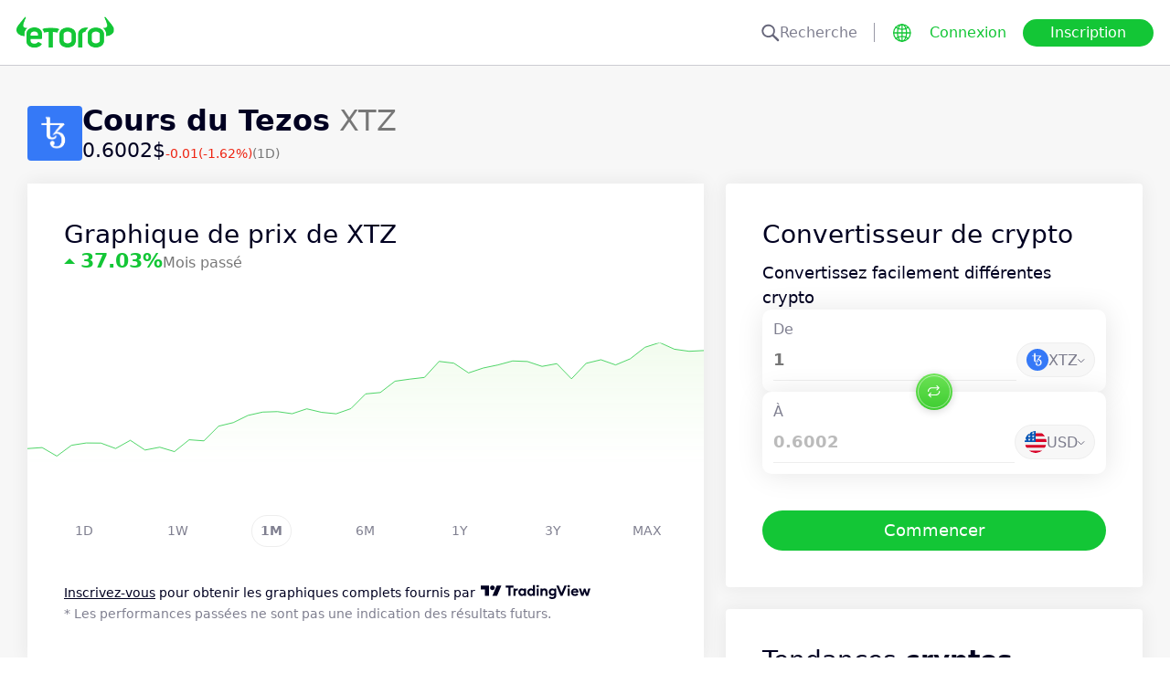

--- FILE ---
content_type: text/html; charset=utf-8
request_url: https://www.etoro.com/fr/markets/xtz
body_size: 28671
content:
<!DOCTYPE html><!--marketing_seo_build--><html lang="fr"><head data-generation-time="Sun Jan 18 2026 23:16:14 GMT+0000 (Coordinated Universal Time)"><script>(function(w,i,g){w[g]=w[g]||[];if(typeof w[g].push=='function')w[g].push(i)})
(window,'GTM-N7SQ5DP','google_tags_first_party');</script><script>(function(w,d,s,l){w[l]=w[l]||[];(function(){w[l].push(arguments);})('set', 'developer_id.dY2E1Nz', true);
		var f=d.getElementsByTagName(s)[0],
		j=d.createElement(s);j.async=true;j.src='/tagmetrics/';
		f.parentNode.insertBefore(j,f);
		})(window,document,'script','dataLayer');</script><meta charSet="utf-8"/><meta name="viewport" content="width=device-width, initial-scale=1"/><link rel="stylesheet" href="https://etoro-cdn.etorostatic.com/seo-pages/production/0.1.0-548-0682fd8/fr/9/_next/static/chunks/f8dafe542cd6929a.css" data-precedence="next"/><link rel="stylesheet" href="https://etoro-cdn.etorostatic.com/seo-pages/production/0.1.0-548-0682fd8/fr/9/_next/static/chunks/e147cb44aafda2e5.css" data-precedence="next"/><link rel="stylesheet" href="https://etoro-cdn.etorostatic.com/seo-pages/production/0.1.0-548-0682fd8/fr/9/_next/static/chunks/b831987d7a4a444b.css" data-precedence="next"/><link rel="preload" as="script" fetchPriority="low" href="https://etoro-cdn.etorostatic.com/seo-pages/production/0.1.0-548-0682fd8/fr/9/_next/static/chunks/08e2d4553206ec80.js"/><script src="https://etoro-cdn.etorostatic.com/seo-pages/production/0.1.0-548-0682fd8/fr/9/_next/static/chunks/4a2e6ca9bc162ffe.js" async=""></script><script src="https://etoro-cdn.etorostatic.com/seo-pages/production/0.1.0-548-0682fd8/fr/9/_next/static/chunks/8b89b60031bf7467.js" async=""></script><script src="https://etoro-cdn.etorostatic.com/seo-pages/production/0.1.0-548-0682fd8/fr/9/_next/static/chunks/5997132b61dec430.js" async=""></script><script src="https://etoro-cdn.etorostatic.com/seo-pages/production/0.1.0-548-0682fd8/fr/9/_next/static/chunks/turbopack-2dd93b62c3c08b74.js" async=""></script><script src="https://etoro-cdn.etorostatic.com/seo-pages/production/0.1.0-548-0682fd8/fr/9/_next/static/chunks/ff1a16fafef87110.js" async=""></script><script src="https://etoro-cdn.etorostatic.com/seo-pages/production/0.1.0-548-0682fd8/fr/9/_next/static/chunks/247eb132b7f7b574.js" async=""></script><script src="https://etoro-cdn.etorostatic.com/seo-pages/production/0.1.0-548-0682fd8/fr/9/_next/static/chunks/79686757eba64972.js" async=""></script><script src="https://etoro-cdn.etorostatic.com/seo-pages/production/0.1.0-548-0682fd8/fr/9/_next/static/chunks/86bb2fa34da4f1a7.js" async=""></script><script src="https://etoro-cdn.etorostatic.com/seo-pages/production/0.1.0-548-0682fd8/fr/9/_next/static/chunks/aea6aa752376d9a8.js" async=""></script><script src="https://etoro-cdn.etorostatic.com/seo-pages/production/0.1.0-548-0682fd8/fr/9/_next/static/chunks/f526d42594e8fd2d.js" async=""></script><script src="https://etoro-cdn.etorostatic.com/seo-pages/production/0.1.0-548-0682fd8/fr/9/_next/static/chunks/ed2ebb14fb00820a.js" async=""></script><link rel="preload" href="https://accounts.google.com/gsi/client" as="script"/><link rel="icon" type="image/png" sizes="48x48" href="/favicon-48x48.png"/><link rel="icon" type="image/png" sizes="32x32" href="https://etoro-cdn.etorostatic.com/web-client/favicon/favicon-32x32.png"/><link rel="icon" type="image/png" sizes="16x16" href="https://etoro-cdn.etorostatic.com/web-client/favicon/favicon-16x16.png"/><link rel="icon" type="image/png" sizes="180x180" href="/apple-touch-icon.png"/><link rel="icon" type="image/png" href="/favicon.svg"/><link rel="icon" type="image/png" href="/favicon.ico"/><link rel="icon" type="image/png" href="/site.webmanifest"/><meta name="apple-mobile-web-app-title" content="eToro"/><title>Cours, graphiques et prix du Tezos en direct - XTZ aujourd&#x27;hui | eToro</title><meta name="description" content="Recevez les derniers prix et actualités de Tezos (XTZ) sur eToro. Accédez à des graphiques en temps réel, à des informations sur le marché et restez informé des tendances actuelles."/><link rel="canonical" href="https://www.etoro.com/fr/markets/xtz"/><link rel="alternate" hrefLang="ar" href="https://www.etoro.com/ar/markets/xtz"/><link rel="alternate" hrefLang="cs-cz" href="https://www.etoro.com/cs-cz/markets/xtz"/><link rel="alternate" hrefLang="en" href="https://www.etoro.com/markets/xtz"/><link rel="alternate" hrefLang="es" href="https://www.etoro.com/es/markets/xtz"/><link rel="alternate" hrefLang="da-dk" href="https://www.etoro.com/da-dk/markets/xtz"/><link rel="alternate" hrefLang="de" href="https://www.etoro.com/de/markets/xtz"/><link rel="alternate" hrefLang="fi" href="https://www.etoro.com/fi/markets/xtz"/><link rel="alternate" hrefLang="fr" href="https://www.etoro.com/fr/markets/xtz"/><link rel="alternate" hrefLang="it" href="https://www.etoro.com/it/markets/xtz"/><link rel="alternate" hrefLang="nb-no" href="https://www.etoro.com/nb-no/markets/xtz"/><link rel="alternate" hrefLang="nl" href="https://www.etoro.com/nl/markets/xtz"/><link rel="alternate" hrefLang="pl" href="https://www.etoro.com/pl/markets/xtz"/><link rel="alternate" hrefLang="pt-pt" href="https://www.etoro.com/pt-pt/markets/xtz"/><link rel="alternate" hrefLang="ro" href="https://www.etoro.com/ro/markets/xtz"/><link rel="alternate" hrefLang="ru" href="https://www.etoro.com/ru/markets/xtz"/><link rel="alternate" hrefLang="sv" href="https://www.etoro.com/sv/markets/xtz"/><link rel="alternate" hrefLang="vi-vn" href="https://www.etoro.com/vi-vn/markets/xtz"/><link rel="alternate" hrefLang="zh" href="https://www.etoro.com/zh/markets/xtz"/><link rel="alternate" hrefLang="zh-tw" href="https://www.etoro.com/zh-tw/markets/xtz"/><link rel="alternate" hrefLang="el" href="https://www.etoro.com/el/markets/xtz"/><link rel="alternate" hrefLang="x-default" href="https://www.etoro.com/markets/xtz"/><meta property="og:title" content="Cours, graphiques et prix du Tezos en direct - XTZ aujourd&#x27;hui | eToro"/><meta property="og:description" content="Recevez les derniers prix et actualités de Tezos (XTZ) sur eToro. Accédez à des graphiques en temps réel, à des informations sur le marché et restez informé des tendances actuelles."/><meta property="og:url" content="https://www.etoro.com/fr/markets/xtz"/><meta property="og:locale" content="fr"/><meta property="og:image" content="https://etoro-cdn.etorostatic.com/market-avatars/100032/150x150.png"/><meta property="og:type" content="website"/><meta name="twitter:card" content="summary_large_image"/><meta name="twitter:title" content="Cours, graphiques et prix du Tezos en direct - XTZ aujourd&#x27;hui | eToro"/><meta name="twitter:description" content="Recevez les derniers prix et actualités de Tezos (XTZ) sur eToro. Accédez à des graphiques en temps réel, à des informations sur le marché et restez informé des tendances actuelles."/><meta name="twitter:image" content="https://etoro-cdn.etorostatic.com/market-avatars/100032/150x150.png"/><link rel="icon" href="/favicon-48x48.png" type="image/png"/><link rel="icon" href="https://etoro-cdn.etorostatic.com/web-client/favicon/favicon-32x32.png" type="image/png"/><link rel="icon" href="https://etoro-cdn.etorostatic.com/web-client/favicon/favicon-16x16.png" type="image/png"/><link rel="apple-touch-icon" href="/apple-touch-icon.png"/><link rel="icon" href="/favicon.svg" type="image/svg+xml"/><link rel="shortcut icon" href="/favicon.ico"/><link rel="manifest" href="/site.webmanifest"/><script type="application/ld+json">{"@context":"https://schema.org","@type":"Product","name":"Tezos","description":"Le Tezos, réseau de blockchain associé à un jeton numérique appelé Tezzie (XTZ), a été imaginé en 2014 et finalement lancé en 2018 par les français Arthur et Kathleen Breitman. Tezos se démarque par son protocole de consensus de preuve d’enjeu, où les jetons ne sont pas minés. Les parties prenantes sont tenues de gérer les mises à jour du protocole principal et les éventuelles modifications du processus de gestion.\n\nPour trader le Tezos, les méthodes de validation d’une transaction sont la preuve d’enjeu et la preuve de travail. Par la preuve d’enjeu liquide, l’émetteur délègue les fonds de la transaction à un validateur qui se charge de la fabrication des blocs de la blockchain. Une fois qu’il a fini la transaction, la somme revient en totalité au destinataire. Un pourcentage de cette somme va rémunérer le validateur.\n\nRestez à l’affût des actualités sur la fluctuation du prix des actions XTZ sur eToro.","image":"https://etoro-cdn.etorostatic.com/market-avatars/100032/150x150.png","sku":"XTZ","offers":{"@type":"Offer","price":0.6002,"priceCurrency":"USD","availability":"http://schema.org/InStock"}}</script><script src="https://etoro-cdn.etorostatic.com/seo-pages/production/0.1.0-548-0682fd8/fr/9/_next/static/chunks/664adc71bc2617c2.js" noModule=""></script></head><body class=""><div hidden=""><!--$--><!--/$--></div><noscript><iframe src="https://www.googletagmanager.com/ns.html?id=GTM-N7SQ5DP" height="0" width="0" style="display:none;visibility:hidden"></iframe></noscript><div class="index-module-scss-module__KdAblW__root"><div class="index-module-scss-module__OD8KJq__headerPlaceholder"></div><header class="index-module-scss-module__OD8KJq__root" data-automation-id="SEO-page-header-wrapp"><div class="index-module-scss-module__OD8KJq__headerContainer"><div class="index-module-scss-module__OD8KJq__header"><div class="index-module-scss-module__OD8KJq__headerWrapper"><a href="https://www.etoro.com/fr/" data-automation-id="HeaderLogoLink"><div class="index-module-scss-module__OD8KJq__logoPart"><div class="index-module-scss-module__OD8KJq__logoWrapper" style="position:relative"><img alt="Page d&#x27;accueil d&#x27;eToro - Plateforme d&#x27;investissement et de trading" loading="lazy" decoding="async" data-nimg="fill" style="position:absolute;height:100%;width:100%;left:0;top:0;right:0;bottom:0;color:transparent" src="https://etoro-cdn.etorostatic.com/web-client/img/login-logo-hd.png"/></div></div></a><div class="index-module-scss-module__OD8KJq__actionsDesktop"><div class="index-module-scss-module__HWkBpG__searchLabel" data-automation-id="SearchDesktopLabel"><div class="ets-dark-blue-60 index-module-scss-module__HWkBpG__searchPlaceholder"><img alt="Search" loading="lazy" width="20" height="20" decoding="async" data-nimg="1" style="color:transparent" src="https://etoro-cdn.etorostatic.com/seo-pages/images/search.svg"/>Recherche</div><div class="index-module-scss-module__HWkBpG__divider"></div></div><form class="index-module-scss-module__n6vB_a__searchForm" data-automation-id="SearchDesktopForm"><button type="submit" class="index-module-scss-module__n6vB_a__searchButton" data-automation-id="SearchDesktopButton"><img alt="Search" loading="lazy" width="20" height="20" decoding="async" data-nimg="1" class="index-module-scss-module__n6vB_a__searchIcon" style="color:transparent" src="https://etoro-cdn.etorostatic.com/seo-pages/images/search.svg"/></button><input class="ets-plain-text index-module-scss-module__n6vB_a__input" placeholder="Recherche" type="text" data-automation-id="SearchDesktopInput"/></form><div class="index-module-scss-module__ls5w0a__languagesSwitcher"><div class="index-module-scss-module__ls5w0a__languagesSwitcherIcon" data-automation-id="language_icon"><img alt="Languages" loading="lazy" width="20" height="20" decoding="async" data-nimg="1" style="color:transparent" src="https://etoro-cdn.etorostatic.com/seo-pages/images/languagesWorld.svg"/></div><span class="index-module-scss-module__ls5w0a__languageLabel">Langue</span></div><a data-automation-id="HeaderLoginButton" class="ets-button-no-borders-green ets-button-small" href="https://www.etoro.com/fr/login">Connexion</a><a data-automation-id="HeaderSignUpButton" class="ets-button-green ets-button-medium" href="https://www.etoro.com/fr/accounts/sign-up">Inscription</a></div><div class="index-module-scss-module__OD8KJq__actionsMobile"><div class="index-module-scss-module___mDQ0a__root"><a data-automation-id="HeaderMobileActionsLoginButton" class="ets-button-no-borders-black ets-button-small index-module-scss-module__Rx9o8a__underline index-module-scss-module___mDQ0a__homepageButton" href="https://www.etoro.com/fr/login">Connexion</a><div class="index-module-scss-module___mDQ0a__mobileDivider"></div><div class="index-module-scss-module__5gRMAW__burgerContainer" data-automation-id="BurgerIcon"><span class="index-module-scss-module__5gRMAW__line index-module-scss-module__5gRMAW__topLine"></span><span class="index-module-scss-module__5gRMAW__line index-module-scss-module__5gRMAW__mediumLine"></span><span class="index-module-scss-module__5gRMAW__line index-module-scss-module__5gRMAW__bottomLine"></span></div></div></div></div></div></div></header><div class="index-module-scss-module__KdAblW__page"><div class="index-module-scss-module__O4JXva__widgets"><div class="index-module-scss-module__O4JXva__titleContainer"><div class="index-module-scss-module__O4JXva__widgetLeftColumn" data-automation-id="title-widget"><div class="index-module-scss-module__lV_PRW__root"><div class="index-module-scss-module__DQ2PEW__root"><div class="index-module-scss-module__DQ2PEW__iconWrapper" style="position:relative"><img alt="Crypto-XTZ-Tezos" loading="lazy" decoding="async" data-nimg="fill" class="index-module-scss-module__DQ2PEW__icon" style="position:absolute;height:100%;width:100%;left:0;top:0;right:0;bottom:0;color:transparent" src="https://etoro-cdn.etorostatic.com/market-avatars/100032/150x150.png"/></div><div class="index-module-scss-module__DQ2PEW__content"><h1 class="ets-title-h1 ets-dark-medium-gray index-module-scss-module__DQ2PEW__title"><b>Cours du Tezos</b> XTZ</h1><div class="index-module-scss-module__DQ2PEW__instrumentInfo"><div class="index-module-scss-module__DQ2PEW__priceInfo"><span data-automation-id="InstrumentShortInfoPrice" class="ets-title-h3 ets-number index-module-scss-module__DQ2PEW__price">0.6002‎$‎</span><span data-automation-id="InstrumentShortInfoDelta" class="ets-font-xxs ets-number ets-negative">-0.01</span><span data-automation-id="InstrumentShortInfoDeltaPercent" class="ets-font-xxs ets-number ets-negative">(-1.62%)</span><span class="ets-font-xxs ets-dark-medium-gray">(1D)</span></div></div></div></div></div></div></div></div><div class="index-module-scss-module__O4JXva__widgets"><style>
 #AssetPageContainer {
    display: flex;
    flex-direction: column;
  
    @media (min-width: 1025px) {
      display: block;
    }
  }
</style><div class="index-module-scss-module__O4JXva__container" id="AssetPageContainer"><div class="index-module-scss-module__O4JXva__widgetRightColumn mobileEvenWidget" style="order:4" data-automation-id="converterCalculator-widget"><div class="index-module-scss-module__O4JXva__anchor" id="converterCalculator"></div><div data-automation-id="WidgetContainer" class="index-module-scss-module__4yH8cW__root"><div><div class="ets-title-h2" data-automation-id="widget-title"><h1>Convertisseur de crypto</h1></div><div class="ets-plain-text ets-no-hyphen index-module-scss-module__yRXdwG__description" data-automation-id="widget-description"><h2>Convertissez facilement différentes crypto</h2></div></div><div><div class="index-module-scss-module__wS6k_a__root"><div class="index-module-scss-module__UTFEaq__root"><div class="ets-info ets-dark-blue-60">De</div><div class="index-module-scss-module__UTFEaq__controls"><div class="index-module-scss-module__UTFEaq__inputWrapper"><input type="text" class="index-module-scss-module__UTFEaq__input" placeholder="0.00" inputMode="decimal" autoComplete="off" spellCheck="false" data-automation-id="ConverterCalculatorInputFrom" value="1"/></div><div class="index-module-scss-module__bRfsqa__root" data-automation-id="ConverterCalculatorSelectFrom"><button type="button" class="index-module-scss-module__bRfsqa__trigger" data-automation-id="ConverterCalculatorSelectTrigger"><div class="index-module-scss-module__bRfsqa__iconContainer"><img alt="XTZ" loading="lazy" decoding="async" data-nimg="fill" style="position:absolute;height:100%;width:100%;left:0;top:0;right:0;bottom:0;color:transparent" sizes="100vw" srcSet="https://etoro-cdn.etorostatic.com/market-avatars/100032/150x150.png 640w, https://etoro-cdn.etorostatic.com/market-avatars/100032/150x150.png 750w, https://etoro-cdn.etorostatic.com/market-avatars/100032/150x150.png 828w, https://etoro-cdn.etorostatic.com/market-avatars/100032/150x150.png 1080w, https://etoro-cdn.etorostatic.com/market-avatars/100032/150x150.png 1200w, https://etoro-cdn.etorostatic.com/market-avatars/100032/150x150.png 1920w, https://etoro-cdn.etorostatic.com/market-avatars/100032/150x150.png 2048w, https://etoro-cdn.etorostatic.com/market-avatars/100032/150x150.png 3840w" src="https://etoro-cdn.etorostatic.com/market-avatars/100032/150x150.png"/></div><span class="index-module-scss-module__bRfsqa__triggerLabel">XTZ</span><svg class="index-module-scss-module__bRfsqa__caret" xmlns="http://www.w3.org/2000/svg" width="8" height="5" viewBox="0 0 8 5" fill="none"><path d="M6.83203 0.707031L3.76953 3.76953L0.707031 0.707031" stroke="#66667A" stroke-linecap="square"></path></svg></button></div></div></div><div class="index-module-scss-module__UTFEaq__root"><div class="ets-info ets-dark-blue-60">À</div><div class="index-module-scss-module__UTFEaq__controls"><div class="index-module-scss-module__UTFEaq__inputWrapper"><input type="text" class="index-module-scss-module__UTFEaq__input index-module-scss-module__UTFEaq__inputDisabled" placeholder="0.00" inputMode="decimal" autoComplete="off" spellCheck="false" disabled="" data-automation-id="ConverterCalculatorInputTo" value="0.6002"/></div><div class="index-module-scss-module__bRfsqa__root" data-automation-id="ConverterCalculatorSelectTo"><button type="button" class="index-module-scss-module__bRfsqa__trigger" data-automation-id="ConverterCalculatorSelectTrigger"><div class="index-module-scss-module__bRfsqa__iconContainer"><img alt="USD" loading="lazy" decoding="async" data-nimg="fill" style="position:absolute;height:100%;width:100%;left:0;top:0;right:0;bottom:0;color:transparent" sizes="100vw" srcSet="https://etoro-cdn.etorostatic.com/seo-pages/images/usd.svg 640w, https://etoro-cdn.etorostatic.com/seo-pages/images/usd.svg 750w, https://etoro-cdn.etorostatic.com/seo-pages/images/usd.svg 828w, https://etoro-cdn.etorostatic.com/seo-pages/images/usd.svg 1080w, https://etoro-cdn.etorostatic.com/seo-pages/images/usd.svg 1200w, https://etoro-cdn.etorostatic.com/seo-pages/images/usd.svg 1920w, https://etoro-cdn.etorostatic.com/seo-pages/images/usd.svg 2048w, https://etoro-cdn.etorostatic.com/seo-pages/images/usd.svg 3840w" src="https://etoro-cdn.etorostatic.com/seo-pages/images/usd.svg"/></div><span class="index-module-scss-module__bRfsqa__triggerLabel">USD</span><svg class="index-module-scss-module__bRfsqa__caret" xmlns="http://www.w3.org/2000/svg" width="8" height="5" viewBox="0 0 8 5" fill="none"><path d="M6.83203 0.707031L3.76953 3.76953L0.707031 0.707031" stroke="#66667A" stroke-linecap="square"></path></svg></button></div></div></div><div class="index-module-scss-module__wS6k_a__switchContainer" data-automation-id="ConverterCalculatorSwitch"><div class="index-module-scss-module__wS6k_a__switch"><img alt="Switch" loading="lazy" width="14" height="14" decoding="async" data-nimg="1" style="color:transparent" srcSet="https://etoro-cdn.etorostatic.com/seo-pages/images/converterCalculatorSwap.svg 1x" src="https://etoro-cdn.etorostatic.com/seo-pages/images/converterCalculatorSwap.svg"/></div></div></div><div class="index-module-scss-module__RKV8eG__button"><a data-automation-id="ConverterCalculatorCtaButton" class="ets-button-green ets-button-large ets-button-full-width" href="https://www.etoro.com/fr/accounts/sign-up">Commencer</a></div></div></div></div><div class="index-module-scss-module__O4JXva__widgetRightColumn mobileEvenWidget" style="order:6" data-automation-id="trending-widget"><div class="index-module-scss-module__O4JXva__anchor" id="trending"></div><div data-automation-id="WidgetContainer" class="index-module-scss-module__4yH8cW__root"><div><div class="ets-title-h2" data-automation-id="widget-title"><h2>Tendances <b>cryptos</b></h2></div><div class="ets-plain-text ets-no-hyphen index-module-scss-module__yRXdwG__description" data-automation-id="widget-description">Voici les crypto-actifs les plus échangés au cours des dernières 24 heures.</div></div><div><div class="index-module-scss-module__FbOL9q__root"><div class="index-module-scss-module__FbOL9q__column"><div class="index-module-scss-module__FbOL9q__row" data-automation-id="trending-instruments-card"><a href="https://www.etoro.com/fr/markets/btc"><div class="index-module-scss-module__EvJ6dq__row"><img alt="Prix de Bitcoin" loading="lazy" width="60" height="60" decoding="async" data-nimg="1" class="index-module-scss-module__EvJ6dq__icon" style="color:transparent" src="https://etoro-cdn.etorostatic.com/market-avatars/btc/150x150.png"/><div class="ets-plain-text ets-bold index-module-scss-module__EvJ6dq__instrumentName">BTC</div><div class="ets-plain-text ets-dark-blue-60 index-module-scss-module__EvJ6dq__instrumentDisplayName">Bitcoin</div><div class="ets-plain-text ets-number ets-bold index-module-scss-module__EvJ6dq__price">95,060.74‎$‎</div><div class="ets-plain-text ets-number ets-negative index-module-scss-module__EvJ6dq__deltaPercent" data-automation-id="TrendingRowDeltaPercent">-0.33%</div></div></a><hr class="index-module-scss-module__FbOL9q__horizontalLine"/></div><div class="index-module-scss-module__FbOL9q__row" data-automation-id="trending-instruments-card"><a href="https://www.etoro.com/fr/markets/eth"><div class="index-module-scss-module__EvJ6dq__row"><img alt="Prix de Ethereum" loading="lazy" width="60" height="60" decoding="async" data-nimg="1" class="index-module-scss-module__EvJ6dq__icon" style="color:transparent" src="https://etoro-cdn.etorostatic.com/market-avatars/eth-usd/150x150.png"/><div class="ets-plain-text ets-bold index-module-scss-module__EvJ6dq__instrumentName">ETH</div><div class="ets-plain-text ets-dark-blue-60 index-module-scss-module__EvJ6dq__instrumentDisplayName">Ethereum</div><div class="ets-plain-text ets-number ets-bold index-module-scss-module__EvJ6dq__price">3,329.97‎$‎</div><div class="ets-plain-text ets-number ets-negative index-module-scss-module__EvJ6dq__deltaPercent" data-automation-id="TrendingRowDeltaPercent">-0.30%</div></div></a><hr class="index-module-scss-module__FbOL9q__horizontalLine"/></div><div class="index-module-scss-module__FbOL9q__row" data-automation-id="trending-instruments-card"><a href="https://www.etoro.com/fr/markets/usdc"><div class="index-module-scss-module__EvJ6dq__row"><img alt="Prix de USDC" loading="lazy" width="60" height="60" decoding="async" data-nimg="1" class="index-module-scss-module__EvJ6dq__icon" style="color:transparent" src="https://etoro-cdn.etorostatic.com/market-avatars/100444/150x150.png"/><div class="ets-plain-text ets-bold index-module-scss-module__EvJ6dq__instrumentName">USDC</div><div class="ets-plain-text ets-dark-blue-60 index-module-scss-module__EvJ6dq__instrumentDisplayName">USDC</div><div class="ets-plain-text ets-number ets-bold index-module-scss-module__EvJ6dq__price">1.00‎$‎</div><div class="ets-plain-text ets-number index-module-scss-module__EvJ6dq__deltaPercent" data-automation-id="TrendingRowDeltaPercent">0%</div></div></a><hr class="index-module-scss-module__FbOL9q__horizontalLine"/></div><div class="index-module-scss-module__FbOL9q__row" data-automation-id="trending-instruments-card"><a href="https://www.etoro.com/fr/markets/sol"><div class="index-module-scss-module__EvJ6dq__row"><img alt="Prix de Solana" loading="lazy" width="60" height="60" decoding="async" data-nimg="1" class="index-module-scss-module__EvJ6dq__icon" style="color:transparent" src="https://etoro-cdn.etorostatic.com/market-avatars/100063/150x150.png"/><div class="ets-plain-text ets-bold index-module-scss-module__EvJ6dq__instrumentName">SOL</div><div class="ets-plain-text ets-dark-blue-60 index-module-scss-module__EvJ6dq__instrumentDisplayName">Solana</div><div class="ets-plain-text ets-number ets-bold index-module-scss-module__EvJ6dq__price">141.10‎$‎</div><div class="ets-plain-text ets-number ets-negative index-module-scss-module__EvJ6dq__deltaPercent" data-automation-id="TrendingRowDeltaPercent">-1.03%</div></div></a><hr class="index-module-scss-module__FbOL9q__horizontalLine"/></div></div><div class="index-module-scss-module__FbOL9q__column"><div class="index-module-scss-module__FbOL9q__row" data-automation-id="trending-instruments-card"><a href="https://www.etoro.com/fr/markets/bnb"><div class="index-module-scss-module__EvJ6dq__row"><img alt="Prix de Build and Build" loading="lazy" width="60" height="60" decoding="async" data-nimg="1" class="index-module-scss-module__EvJ6dq__icon" style="color:transparent" src="https://etoro-cdn.etorostatic.com/market-avatars/100030/150x150.png"/><div class="ets-plain-text ets-bold index-module-scss-module__EvJ6dq__instrumentName">BNB</div><div class="ets-plain-text ets-dark-blue-60 index-module-scss-module__EvJ6dq__instrumentDisplayName">Build and Build</div><div class="ets-plain-text ets-number ets-bold index-module-scss-module__EvJ6dq__price">946.79‎$‎</div><div class="ets-plain-text ets-number ets-negative index-module-scss-module__EvJ6dq__deltaPercent" data-automation-id="TrendingRowDeltaPercent">-0.39%</div></div></a><hr class="index-module-scss-module__FbOL9q__horizontalLine"/></div><div class="index-module-scss-module__FbOL9q__row" data-automation-id="trending-instruments-card"><a href="https://www.etoro.com/fr/markets/xrp"><div class="index-module-scss-module__EvJ6dq__row"><img alt="Prix de XRP" loading="lazy" width="60" height="60" decoding="async" data-nimg="1" class="index-module-scss-module__EvJ6dq__icon" style="color:transparent" src="https://etoro-cdn.etorostatic.com/market-avatars/100003/150x150.png"/><div class="ets-plain-text ets-bold index-module-scss-module__EvJ6dq__instrumentName">XRP</div><div class="ets-plain-text ets-dark-blue-60 index-module-scss-module__EvJ6dq__instrumentDisplayName">XRP</div><div class="ets-plain-text ets-number ets-bold index-module-scss-module__EvJ6dq__price">2.04‎$‎</div><div class="ets-plain-text ets-number ets-negative index-module-scss-module__EvJ6dq__deltaPercent" data-automation-id="TrendingRowDeltaPercent">-0.58%</div></div></a><hr class="index-module-scss-module__FbOL9q__horizontalLine"/></div><div class="index-module-scss-module__FbOL9q__row" data-automation-id="trending-instruments-card"><a href="https://www.etoro.com/fr/markets/axs"><div class="index-module-scss-module__EvJ6dq__row"><img alt="Prix de Axie Infinity" loading="lazy" width="60" height="60" decoding="async" data-nimg="1" class="index-module-scss-module__EvJ6dq__icon" style="color:transparent" src="https://etoro-cdn.etorostatic.com/market-avatars/100082/150x150.png"/><div class="ets-plain-text ets-bold index-module-scss-module__EvJ6dq__instrumentName">AXS</div><div class="ets-plain-text ets-dark-blue-60 index-module-scss-module__EvJ6dq__instrumentDisplayName">Axie Infinity</div><div class="ets-plain-text ets-number ets-bold index-module-scss-module__EvJ6dq__price">1.97‎$‎</div><div class="ets-plain-text ets-number ets-negative index-module-scss-module__EvJ6dq__deltaPercent" data-automation-id="TrendingRowDeltaPercent">-0.71%</div></div></a><hr class="index-module-scss-module__FbOL9q__horizontalLine"/></div><div class="index-module-scss-module__FbOL9q__row" data-automation-id="trending-instruments-card"><a href="https://www.etoro.com/fr/markets/trx"><div class="index-module-scss-module__EvJ6dq__row"><img alt="Prix de TRON" loading="lazy" width="60" height="60" decoding="async" data-nimg="1" class="index-module-scss-module__EvJ6dq__icon" style="color:transparent" src="https://etoro-cdn.etorostatic.com/market-avatars/100026/150x150.png"/><div class="ets-plain-text ets-bold index-module-scss-module__EvJ6dq__instrumentName">TRX</div><div class="ets-plain-text ets-dark-blue-60 index-module-scss-module__EvJ6dq__instrumentDisplayName">TRON</div><div class="ets-plain-text ets-number ets-bold index-module-scss-module__EvJ6dq__price">0.32‎$‎</div><div class="ets-plain-text ets-number ets-positive index-module-scss-module__EvJ6dq__deltaPercent" data-automation-id="TrendingRowDeltaPercent">+0.23%</div></div></a><hr class="index-module-scss-module__FbOL9q__horizontalLine"/></div></div></div></div></div></div><div class="index-module-scss-module__O4JXva__widgetRightColumn mobileEvenWidget" style="order:8" data-automation-id="news-widget"><div class="index-module-scss-module__O4JXva__anchor" id="news"></div></div><div class="index-module-scss-module__O4JXva__widgetRightColumn" style="order:9" data-automation-id="converter-widget"><div class="index-module-scss-module__O4JXva__anchor" id="converter"></div><div data-automation-id="WidgetContainer" class="index-module-scss-module__4yH8cW__root"><div><div class="ets-title-h2" data-automation-id="widget-title"><h2>Combien coûte <b>1 XTZ</b>?</h2></div></div><div><div class="index-module-scss-module__FbOL9q__root"><div class="index-module-scss-module__FbOL9q__column"><div class="index-module-scss-module__FbOL9q__row"><div class="index-module-scss-module__oqHT6G__row"><div class="ets-plain-text ets-bold index-module-scss-module__oqHT6G__pairInfo"><span>XTZ/EUR</span><span>0.52‎€‎</span></div><div class="ets-plain-text ets-dark-medium-gray">Euro</div></div><hr class="index-module-scss-module__FbOL9q__horizontalLine"/></div><div class="index-module-scss-module__FbOL9q__row"><div class="index-module-scss-module__oqHT6G__row"><div class="ets-plain-text ets-bold index-module-scss-module__oqHT6G__pairInfo"><span>XTZ/GBP</span><span>0.45‎£‎</span></div><div class="ets-plain-text ets-dark-medium-gray">Livre sterling</div></div><hr class="index-module-scss-module__FbOL9q__horizontalLine"/></div><div class="index-module-scss-module__FbOL9q__row"><div class="index-module-scss-module__oqHT6G__row"><div class="ets-plain-text ets-bold index-module-scss-module__oqHT6G__pairInfo"><span>XTZ/AUD</span><span>0.90‎A$‎</span></div><div class="ets-plain-text ets-dark-medium-gray">Dollar australien</div></div><hr class="index-module-scss-module__FbOL9q__horizontalLine"/></div></div><div class="index-module-scss-module__FbOL9q__column"><div class="index-module-scss-module__FbOL9q__row"><div class="index-module-scss-module__oqHT6G__row"><div class="ets-plain-text ets-bold index-module-scss-module__oqHT6G__pairInfo"><span>XTZ/SGD</span><span>0.77‎$‎</span></div><div class="ets-plain-text ets-dark-medium-gray">Dollar de Singapour</div></div><hr class="index-module-scss-module__FbOL9q__horizontalLine"/></div><div class="index-module-scss-module__FbOL9q__row"><div class="index-module-scss-module__oqHT6G__row"><div class="ets-plain-text ets-bold index-module-scss-module__oqHT6G__pairInfo"><span>XTZ/NZD</span><span>1.04‎NZ$‎</span></div><div class="ets-plain-text ets-dark-medium-gray">Dollar néo-zélandais</div></div><hr class="index-module-scss-module__FbOL9q__horizontalLine"/></div><div class="index-module-scss-module__FbOL9q__row"><div class="index-module-scss-module__oqHT6G__row"><div class="ets-plain-text ets-bold index-module-scss-module__oqHT6G__pairInfo"><span>XTZ/JPY</span><span>94.68‎¥‎</span></div><div class="ets-plain-text ets-dark-medium-gray">Yen japonais</div></div><hr class="index-module-scss-module__FbOL9q__horizontalLine"/></div></div></div></div></div></div><div class="index-module-scss-module__O4JXva__widgetRightColumn mobileEvenWidget" style="order:12" data-automation-id="aboutSecondary-widget"><div class="index-module-scss-module__O4JXva__anchor" id="aboutSecondary"></div></div><div class="index-module-scss-module__O4JXva__widgetLeftColumn" style="order:1" data-automation-id="priceChart-widget"><div class="index-module-scss-module__O4JXva__anchor" id="priceChart"></div><div data-automation-id="WidgetContainer" class="index-module-scss-module__4yH8cW__root index-module-scss-module__-_GOEa__priceChartWidget index-module-scss-module__-_GOEa__widget"><div><div class="index-module-scss-module__Z1Fihq__root"><div class="index-module-scss-module__Z1Fihq__header"><div class="index-module-scss-module__IBDT3a__root"><div class="index-module-scss-module__IBDT3a__mainInfo"><h2 class="ets-title-h2">Graphique de prix de XTZ</h2><div class="index-module-scss-module__IBDT3a__priceInfo"><div class="index-module-scss-module__IBDT3a__deltaInfo"><div data-automation-id="PriceChartHeaderTriangle" class="index-module-scss-module__IBDT3a__triangleValuePositive"></div><div class="ets-title-h3 ets-bold index-module-scss-module__IBDT3a__deltaPercent ets-positive">‎37.03‎</div></div><div class="ets-info ets-dark-medium-gray" data-automation-id="PriceChartHeaderPeriodText">Mois passé</div></div></div></div></div><div data-automation-id="PriceChartContent" style="height:230px" class="index-module-scss-module__Z1Fihq__chartContainer"><div class="index-module-scss-module__Z1Fihq__chartSvg"><svg version="1.1" xmlns="http://www.w3.org/2000/svg" width="100%" height="178" viewBox="0 0 1000 178" role="img" aria-label=""><defs><filter id="highcharts-drop-shadow-1"><feDropShadow dx="1" dy="1" flood-color="#000000" flood-opacity="0.75" stdDeviation="2.5"></feDropShadow></filter><clipPath id="highcharts-c2w8o5l-8-"><rect x="0" y="0" width="1000" height="178" fill="none"></rect></clipPath><clipPath id="highcharts-c2w8o5l-12-"><rect x="0" y="0" width="1000" height="178" fill="none"></rect></clipPath><linearGradient x1="0" y1="0" x2="0" y2="1" id="highcharts-c2w8o5l-13"><stop offset="0" stop-color="#f2fcee" stop-opacity="1"></stop><stop offset="1" stop-color="#f2fcee00" stop-opacity="1"></stop></linearGradient></defs><rect fill="#ffffff" filter="none" x="0" y="0" width="1000" height="178" rx="0" ry="0"></rect><g data-z-index="3" filter="none"><g data-z-index="0.1" opacity="1" transform="translate(0,0) scale(1 1)" clip-path="url(#highcharts-c2w8o5l-12-)"><path fill="url(#highcharts-c2w8o5l-13)" d="M 0 156.90734824281148 L 21.73913043478261 155.38658146964855 L 43.47826086956522 168 L 65.21739130434783 151.98722044728433 L 86.95652173913044 148.58785942492014 L 108.69565217391305 148.76677316293927 L 130.43478260869566 156.8178913738019 L 152.17391304347825 144.65175718849838 L 173.91304347826087 159.0543130990415 L 195.6521739130435 154.849840255591 L 217.3913043478261 161.38019169329073 L 239.1304347826087 143.8466453674121 L 260.8695652173913 145.45686900958466 L 282.60869565217394 123.71884984025554 L 304.3478260869565 118.44089456869008 L 326.0869565217391 107.79552715654948 L 347.82608695652175 102.87539936102233 L 369.5652173913044 102.15974440894567 L 391.304347826087 105.29073482428115 L 413.04347826086956 98.04472843450473 L 434.7826086956522 103.23322683706067 L 456.5217391304348 105.38019169329071 L 478.2608695652174 97.776357827476 L 500 75.94888178913737 L 521.7391304347826 73.89137380191686 L 543.4782608695652 57.16293929712457 L 565.2173913043479 54.12140575079873 L 586.9565217391305 51.616613418530335 L 608.695652173913 27.82108626198075 L 630.4347826086956 30.50479233226829 L 652.1739130434783 44.90734824281142 L 673.9130434782609 37.661341853035076 L 695.6521739130435 33.09904153354626 L 717.3913043478261 27.194888178913725 L 739.1304347826087 28 L 760.8695652173914 35.246006389776355 L 782.608695652174 31.220447284344992 L 804.3478260869565 53.67412140575076 L 826.0869565217391 30.683706070287542 L 847.8260869565217 25.405750798722032 L 869.5652173913044 33.09904153354626 L 891.304347826087 23.974440894568637 L 913.0434782608696 6.977635782747531 L 934.7826086956522 0 L 956.5217391304348 9.840255591054225 L 978.2608695652174 12.881789137380165 L 1000 11.808306709265167 L 1000 178 L 978.2608695652174 178 L 956.5217391304348 178 L 934.7826086956521 178 L 913.0434782608695 178 L 891.304347826087 178 L 869.5652173913044 178 L 847.8260869565217 178 L 826.0869565217391 178 L 804.3478260869565 178 L 782.6086956521739 178 L 760.8695652173913 178 L 739.1304347826087 178 L 717.391304347826 178 L 695.6521739130435 178 L 673.9130434782609 178 L 652.1739130434783 178 L 630.4347826086956 178 L 608.695652173913 178 L 586.9565217391305 178 L 565.2173913043478 178 L 543.4782608695652 178 L 521.7391304347826 178 L 500 178 L 478.2608695652174 178 L 456.52173913043475 178 L 434.78260869565213 178 L 413.0434782608695 178 L 391.304347826087 178 L 369.5652173913044 178 L 347.82608695652175 178 L 326.0869565217391 178 L 304.3478260869565 178 L 282.6086956521739 178 L 260.86956521739125 178 L 239.13043478260863 178 L 217.391304347826 178 L 195.6521739130435 178 L 173.91304347826087 178 L 152.17391304347825 178 L 130.43478260869563 178 L 108.695652173913 178 L 86.95652173913038 178 L 65.21739130434776 178 L 43.47826086956525 178 L 21.739130434782624 178 L 0 178 Z" data-z-index="0"></path><path fill="none" d="M 0 156.90734824281148 L 21.73913043478261 155.38658146964855 L 43.47826086956522 168 L 65.21739130434783 151.98722044728433 L 86.95652173913044 148.58785942492014 L 108.69565217391305 148.76677316293927 L 130.43478260869566 156.8178913738019 L 152.17391304347825 144.65175718849838 L 173.91304347826087 159.0543130990415 L 195.6521739130435 154.849840255591 L 217.3913043478261 161.38019169329073 L 239.1304347826087 143.8466453674121 L 260.8695652173913 145.45686900958466 L 282.60869565217394 123.71884984025554 L 304.3478260869565 118.44089456869008 L 326.0869565217391 107.79552715654948 L 347.82608695652175 102.87539936102233 L 369.5652173913044 102.15974440894567 L 391.304347826087 105.29073482428115 L 413.04347826086956 98.04472843450473 L 434.7826086956522 103.23322683706067 L 456.5217391304348 105.38019169329071 L 478.2608695652174 97.776357827476 L 500 75.94888178913737 L 521.7391304347826 73.89137380191686 L 543.4782608695652 57.16293929712457 L 565.2173913043479 54.12140575079873 L 586.9565217391305 51.616613418530335 L 608.695652173913 27.82108626198075 L 630.4347826086956 30.50479233226829 L 652.1739130434783 44.90734824281142 L 673.9130434782609 37.661341853035076 L 695.6521739130435 33.09904153354626 L 717.3913043478261 27.194888178913725 L 739.1304347826087 28 L 760.8695652173914 35.246006389776355 L 782.608695652174 31.220447284344992 L 804.3478260869565 53.67412140575076 L 826.0869565217391 30.683706070287542 L 847.8260869565217 25.405750798722032 L 869.5652173913044 33.09904153354626 L 891.304347826087 23.974440894568637 L 913.0434782608696 6.977635782747531 L 934.7826086956522 0 L 956.5217391304348 9.840255591054225 L 978.2608695652174 12.881789137380165 L 1000 11.808306709265167" data-z-index="1" stroke="#13c636" stroke-width="1" stroke-linejoin="round" stroke-linecap="round" filter="none"></path><path fill="none" d="M 0 156.90734824281148 L 21.73913043478261 155.38658146964855 L 43.47826086956522 168 L 65.21739130434783 151.98722044728433 L 86.95652173913044 148.58785942492014 L 108.69565217391305 148.76677316293927 L 130.43478260869566 156.8178913738019 L 152.17391304347825 144.65175718849838 L 173.91304347826087 159.0543130990415 L 195.6521739130435 154.849840255591 L 217.3913043478261 161.38019169329073 L 239.1304347826087 143.8466453674121 L 260.8695652173913 145.45686900958466 L 282.60869565217394 123.71884984025554 L 304.3478260869565 118.44089456869008 L 326.0869565217391 107.79552715654948 L 347.82608695652175 102.87539936102233 L 369.5652173913044 102.15974440894567 L 391.304347826087 105.29073482428115 L 413.04347826086956 98.04472843450473 L 434.7826086956522 103.23322683706067 L 456.5217391304348 105.38019169329071 L 478.2608695652174 97.776357827476 L 500 75.94888178913737 L 521.7391304347826 73.89137380191686 L 543.4782608695652 57.16293929712457 L 565.2173913043479 54.12140575079873 L 586.9565217391305 51.616613418530335 L 608.695652173913 27.82108626198075 L 630.4347826086956 30.50479233226829 L 652.1739130434783 44.90734824281142 L 673.9130434782609 37.661341853035076 L 695.6521739130435 33.09904153354626 L 717.3913043478261 27.194888178913725 L 739.1304347826087 28 L 760.8695652173914 35.246006389776355 L 782.608695652174 31.220447284344992 L 804.3478260869565 53.67412140575076 L 826.0869565217391 30.683706070287542 L 847.8260869565217 25.405750798722032 L 869.5652173913044 33.09904153354626 L 891.304347826087 23.974440894568637 L 913.0434782608696 6.977635782747531 L 934.7826086956522 0 L 956.5217391304348 9.840255591054225 L 978.2608695652174 12.881789137380165 L 1000 11.808306709265167" data-z-index="2" stroke-linecap="round" stroke-linejoin="round" stroke="rgba(192,192,192,0.0001)" stroke-width="21"></path></g></g></svg></div></div><div class="index-module-scss-module__Z1Fihq__periods"><div class="index-module-scss-module__ldOxaW__root"><div class="index-module-scss-module__ldOxaW__periods"><div class="ets-secondary-info ets-dark-medium-gray index-module-scss-module__ldOxaW__period" data-automation-id="PriceChartPeriodPeriod">1D</div><div class="ets-secondary-info ets-dark-medium-gray index-module-scss-module__ldOxaW__period" data-automation-id="PriceChartPeriodPeriod">1W</div><div class="ets-secondary-info ets-dark-medium-gray index-module-scss-module__ldOxaW__period ets-bold ets-dark-blue index-module-scss-module__ldOxaW__activePeriod" data-automation-id="PriceChartPeriodActivePeriod">1M</div><div class="ets-secondary-info ets-dark-medium-gray index-module-scss-module__ldOxaW__period" data-automation-id="PriceChartPeriodPeriod">6M</div><div class="ets-secondary-info ets-dark-medium-gray index-module-scss-module__ldOxaW__period" data-automation-id="PriceChartPeriodPeriod">1Y</div><div class="ets-secondary-info ets-dark-medium-gray index-module-scss-module__ldOxaW__period" data-automation-id="PriceChartPeriodPeriod">3Y</div><div class="ets-secondary-info ets-dark-medium-gray index-module-scss-module__ldOxaW__period" data-automation-id="PriceChartPeriodPeriod">MAX</div></div></div></div><div class="index-module-scss-module__Z1Fihq__proChatReference"><div><div data-automation-id="PriceChartProReferenceText"><span class="ets-secondary-info index-module-scss-module__ibFIva__title"><a href="https://www.etoro.com/accounts/sign-up" target="_blank">Inscrivez-vous</a> pour obtenir les graphiques complets fournis par</span><img alt="TradingView logo" loading="lazy" width="120" height="16" decoding="async" data-nimg="1" class="index-module-scss-module__ibFIva__chartRefLogo" style="color:transparent" src="https://etoro-cdn.etorostatic.com/seo-pages/images/tradingViewLogo.svg"/></div><div class="ets-secondary-info ets-dark-blue-60 index-module-scss-module__ibFIva__disclaimer">* Les performances passées ne sont pas une indication des résultats futurs.</div></div></div></div></div></div></div><div class="index-module-scss-module__O4JXva__widgetLeftColumn mobileEvenWidget" style="order:2" data-automation-id="tableOfContent-widget"><div class="index-module-scss-module__O4JXva__anchor" id="tableOfContent"></div><div data-automation-id="WidgetContainer" class="index-module-scss-module__4yH8cW__root index-module-scss-module__2I77hW__tableOfContentWidget index-module-scss-module__2I77hW__widget"><div><div class="index-module-scss-module__jwyylq__root"><div class="index-module-scss-module__jwyylq__content"><ul class="index-module-scss-module__jwyylq__contentInner"><div class="ets-plain-text ets-dark-blue-60 index-module-scss-module__jwyylq__actionTitle">Aller à :</div><li class="index-module-scss-module__jwyylq__itemContainer" data-automation-id="toc-about"><a href="#about" class="ets-plain-text ets-color-dark-blue ets-link-option1 index-module-scss-module__jwyylq__item">Qu’est-ce que XTZ? &gt; </a></li><li class="index-module-scss-module__jwyylq__itemContainer" data-automation-id="toc-howToBuy"><a href="#howToBuy" class="ets-plain-text ets-color-dark-blue ets-link-option1 index-module-scss-module__jwyylq__item">Comment acheter? &gt;</a></li><li class="index-module-scss-module__jwyylq__itemContainer" data-automation-id="toc-topGuides"><a href="#topGuides" class="ets-plain-text ets-color-dark-blue ets-link-option1 index-module-scss-module__jwyylq__item">Meilleurs guides &gt;</a></li></ul></div></div></div></div></div><div class="index-module-scss-module__O4JXva__widgetLeftColumn" style="order:3" data-automation-id="overview-widget"><div class="index-module-scss-module__O4JXva__anchor" id="overview"></div><div data-automation-id="WidgetContainer" class="index-module-scss-module__4yH8cW__root index-module-scss-module__MD24ZW__overviewWidget index-module-scss-module__MD24ZW__widget index-module-scss-module__MD24ZW__overviewWidget--positive"><div><div class="index-module-scss-module__3e-Z_W__root"><div data-automation-id="OverviewIconContainer" class="index-module-scss-module__3e-Z_W__icon" style="position:relative"><img alt="Tendance positive des actifs" loading="lazy" decoding="async" data-nimg="fill" style="position:absolute;height:100%;width:100%;left:0;top:0;right:0;bottom:0;color:transparent" src="https://etoro-cdn.etorostatic.com/seo-pages/images/overviewPositive.svg"/></div><div class="index-module-scss-module__3e-Z_W__title"><div><div class="ets-title-h2" data-automation-id="widget-title"><h2>Le prix du Tezos <b>est en hausse cette semaine.</b></h2></div></div><div class="index-module-scss-module__ApjPca__root" data-automation-id="overview-I-icon"><div class="ets-bold ets-dark-medium-gray index-module-scss-module__ApjPca__infoIcon" style="color:#13c636;border-color:#13c636">i</div><div class="index-module-scss-module__ApjPca__tooltip" data-automation-id="overview-widget-tooltip"><div class="index-module-scss-module__ApjPca__tooltipHeader" style="background-color:#13c636"></div><div class="ets-secondary-info ets-dark-blue index-module-scss-module__ApjPca__tooltipContent"><span>Un prix ‘en hausse’ indique que le prix hebdomadaire a augmenté de plus de 0,5%.<br />
Un prix ‘à la baisse’ indique que le prix hebdomadaire a diminué de plus de 0,5%.<br />
Un prix ‘stable’ indique que la variation du prix hebdomadaire est comprise entre -0,5% et 0,5%.</span></div></div></div></div><div class="ets-plain-text index-module-scss-module__3e-Z_W__description">Le prix de Tezos aujourd&#x27;hui est de 0.6002‎$‎, soit une variation de ‎-1.62‎% au cours des dernières 24 heures et de ‎4.76‎% au cours de la semaine dernière. Le volume d&#x27;échange de Tezos sur 24 heures est de 46.83M, et sa capitalisation boursière actuelle est de 651.43M‎$‎. Le prix de Tezos a évolué de ‎0‎% au cours de l&#x27;année passée.</div></div></div></div></div><div class="index-module-scss-module__O4JXva__widgetLeftColumn" style="order:7" data-automation-id="stats-widget"><div class="index-module-scss-module__O4JXva__anchor" id="stats"></div><div data-automation-id="WidgetContainer" class="index-module-scss-module__4yH8cW__root index-module-scss-module__J6eIdq__statsWidget index-module-scss-module__J6eIdq__widget"><div><div class="ets-title-h2" data-automation-id="widget-title">Indicateurs clés de XTZ</div></div><div><div class="index-module-scss-module__FbOL9q__root"><div class="index-module-scss-module__FbOL9q__column"><div class="index-module-scss-module__FbOL9q__row"><div class="index-module-scss-module__KBhbnW__row"><div class="index-module-scss-module__KBhbnW__labelInfo"><div class="ets-plain-text ets-dark-medium-gray" data-automation-id="stats-title">Capitalisation boursière</div><div class="index-module-scss-module__ApjPca__root" data-automation-id="stats-I-icons"><div class="ets-bold ets-dark-medium-gray index-module-scss-module__ApjPca__infoIcon" style="color:#13c636;border-color:#13c636">i</div><div class="index-module-scss-module__ApjPca__tooltip" data-automation-id="stats-tooltips"><div class="index-module-scss-module__ApjPca__tooltipHeader" style="background-color:#13c636"></div><div class="ets-secondary-info ets-dark-blue index-module-scss-module__ApjPca__tooltipContent">La valeur totale d&#x27;un crypto actif, obtenue en multipliant le prix par le nombre total de pièces en circulation.</div></div></div></div><div class="ets-info ets-bold ets-number">651.43M‎$‎</div></div><hr class="index-module-scss-module__FbOL9q__horizontalLine"/></div><div class="index-module-scss-module__FbOL9q__row"><div class="index-module-scss-module__KBhbnW__row"><div class="index-module-scss-module__KBhbnW__labelInfo"><div class="ets-plain-text ets-dark-medium-gray" data-automation-id="stats-title">Période en jours</div><div class="index-module-scss-module__ApjPca__root" data-automation-id="stats-I-icons"><div class="ets-bold ets-dark-medium-gray index-module-scss-module__ApjPca__infoIcon" style="color:#13c636;border-color:#13c636">i</div><div class="index-module-scss-module__ApjPca__tooltip" data-automation-id="stats-tooltips"><div class="index-module-scss-module__ApjPca__tooltipHeader" style="background-color:#13c636"></div><div class="ets-secondary-info ets-dark-blue index-module-scss-module__ApjPca__tooltipContent">Affiche les prix les plus élevés et les plus bas du jour</div></div></div></div><div class="index-module-scss-module__04bRtq__root"><div class="ets-info ets-bold index-module-scss-module__04bRtq__values">0.5982‎$‎<!-- --> -<!-- --> <!-- -->0.611‎$‎</div><div class="index-module-scss-module__04bRtq__progressWrapper"><div class="index-module-scss-module__04bRtq__progress"><div class="index-module-scss-module__04bRtq__triangle" style="left:15.624999999999972%" data-automation-id="InfoRangeTriangle"></div><div class="index-module-scss-module__04bRtq__line"></div></div></div></div></div><hr class="index-module-scss-module__FbOL9q__horizontalLine"/></div><div class="index-module-scss-module__FbOL9q__row"><div class="index-module-scss-module__KBhbnW__row"><div class="index-module-scss-module__KBhbnW__labelInfo"><div class="ets-plain-text ets-dark-medium-gray" data-automation-id="stats-title">Période de 52 sem.</div><div class="index-module-scss-module__ApjPca__root" data-automation-id="stats-I-icons"><div class="ets-bold ets-dark-medium-gray index-module-scss-module__ApjPca__infoIcon" style="color:#13c636;border-color:#13c636">i</div><div class="index-module-scss-module__ApjPca__tooltip" data-automation-id="stats-tooltips"><div class="index-module-scss-module__ApjPca__tooltipHeader" style="background-color:#13c636"></div><div class="ets-secondary-info ets-dark-blue index-module-scss-module__ApjPca__tooltipContent">Affiche les prix les plus élevés et les plus bas de l’année dernière.</div></div></div></div><div class="index-module-scss-module__04bRtq__root"><div class="ets-info ets-bold index-module-scss-module__04bRtq__values">0.4204‎$‎<!-- --> -<!-- --> <!-- -->1.2399‎$‎</div><div class="index-module-scss-module__04bRtq__progressWrapper"><div class="index-module-scss-module__04bRtq__progress"><div class="index-module-scss-module__04bRtq__triangle" style="left:21.940207443563143%" data-automation-id="InfoRangeTriangle"></div><div class="index-module-scss-module__04bRtq__line"></div></div></div></div></div><hr class="index-module-scss-module__FbOL9q__horizontalLine"/></div><div class="index-module-scss-module__FbOL9q__row"><div class="index-module-scss-module__KBhbnW__row"><div class="index-module-scss-module__KBhbnW__labelInfo"><div class="ets-plain-text ets-dark-medium-gray" data-automation-id="stats-title">Volume (1J)</div><div class="index-module-scss-module__ApjPca__root" data-automation-id="stats-I-icons"><div class="ets-bold ets-dark-medium-gray index-module-scss-module__ApjPca__infoIcon" style="color:#13c636;border-color:#13c636">i</div><div class="index-module-scss-module__ApjPca__tooltip" data-automation-id="stats-tooltips"><div class="index-module-scss-module__ApjPca__tooltipHeader" style="background-color:#13c636"></div><div class="ets-secondary-info ets-dark-blue index-module-scss-module__ApjPca__tooltipContent">Une mesure de la proportion d&#x27;un actif qui a été tradée au cours de la journée écoulée.</div></div></div></div><div class="ets-info ets-bold ets-number">46.83M</div></div><hr class="index-module-scss-module__FbOL9q__horizontalLine"/></div></div><div class="index-module-scss-module__FbOL9q__column"><div class="index-module-scss-module__FbOL9q__row"><div class="index-module-scss-module__KBhbnW__row"><div class="index-module-scss-module__KBhbnW__labelInfo"><div class="ets-plain-text ets-dark-medium-gray" data-automation-id="stats-title">Classement sur le marché</div><div class="index-module-scss-module__ApjPca__root" data-automation-id="stats-I-icons"><div class="ets-bold ets-dark-medium-gray index-module-scss-module__ApjPca__infoIcon" style="color:#13c636;border-color:#13c636">i</div><div class="index-module-scss-module__ApjPca__tooltip" data-automation-id="stats-tooltips"><div class="index-module-scss-module__ApjPca__tooltipHeader" style="background-color:#13c636"></div><div class="ets-secondary-info ets-dark-blue index-module-scss-module__ApjPca__tooltipContent">Classement de cette crypto par rapport à d&#x27;autres crypto par capitalisation boursière.</div></div></div></div><div class="ets-info ets-bold ets-number">81</div></div><hr class="index-module-scss-module__FbOL9q__horizontalLine"/></div><div class="index-module-scss-module__FbOL9q__row"><div class="index-module-scss-module__KBhbnW__row"><div class="index-module-scss-module__KBhbnW__labelInfo"><div class="ets-plain-text ets-dark-medium-gray" data-automation-id="stats-title">Plus haut niveau historique</div><div class="index-module-scss-module__ApjPca__root" data-automation-id="stats-I-icons"><div class="ets-bold ets-dark-medium-gray index-module-scss-module__ApjPca__infoIcon" style="color:#13c636;border-color:#13c636">i</div><div class="index-module-scss-module__ApjPca__tooltip" data-automation-id="stats-tooltips"><div class="index-module-scss-module__ApjPca__tooltipHeader" style="background-color:#13c636"></div><div class="ets-secondary-info ets-dark-blue index-module-scss-module__ApjPca__tooltipContent">Le prix le plus élevé enregistré pour un actif depuis son lancement.</div></div></div></div><div class="ets-info ets-bold ets-number">9.1192‎$‎</div></div><hr class="index-module-scss-module__FbOL9q__horizontalLine"/></div><div class="index-module-scss-module__FbOL9q__row"><div class="index-module-scss-module__KBhbnW__row"><div class="index-module-scss-module__KBhbnW__labelInfo"><div class="ets-plain-text ets-dark-medium-gray" data-automation-id="stats-title">Plus bas historique</div><div class="index-module-scss-module__ApjPca__root" data-automation-id="stats-I-icons"><div class="ets-bold ets-dark-medium-gray index-module-scss-module__ApjPca__infoIcon" style="color:#13c636;border-color:#13c636">i</div><div class="index-module-scss-module__ApjPca__tooltip" data-automation-id="stats-tooltips"><div class="index-module-scss-module__ApjPca__tooltipHeader" style="background-color:#13c636"></div><div class="ets-secondary-info ets-dark-blue index-module-scss-module__ApjPca__tooltipContent">Le prix le plus bas enregistré pour un actif depuis son lancement.</div></div></div></div><div class="ets-info ets-bold ets-number">0.25‎$‎</div></div><hr class="index-module-scss-module__FbOL9q__horizontalLine"/></div><div class="index-module-scss-module__FbOL9q__row"><div class="index-module-scss-module__KBhbnW__row"><div class="index-module-scss-module__KBhbnW__labelInfo"><div class="ets-plain-text ets-dark-medium-gray" data-automation-id="stats-title">Variation des prix YTD</div><div class="index-module-scss-module__ApjPca__root" data-automation-id="stats-I-icons"><div class="ets-bold ets-dark-medium-gray index-module-scss-module__ApjPca__infoIcon" style="color:#13c636;border-color:#13c636">i</div><div class="index-module-scss-module__ApjPca__tooltip" data-automation-id="stats-tooltips"><div class="index-module-scss-module__ApjPca__tooltipHeader" style="background-color:#13c636"></div><div class="ets-secondary-info ets-dark-blue index-module-scss-module__ApjPca__tooltipContent">Le montant de la variation du prix d’un actif au cours de l’année civile en cours.</div></div></div></div><div class="ets-info ets-bold ets-number">18.96‎$‎</div></div><hr class="index-module-scss-module__FbOL9q__horizontalLine"/></div></div></div></div></div></div><div class="index-module-scss-module__O4JXva__widgetLeftColumn" style="order:5" data-automation-id="howToBuy-widget"><div class="index-module-scss-module__O4JXva__anchor" id="howToBuy"></div><div data-automation-id="WidgetContainer" class="index-module-scss-module__4yH8cW__root"><div><div class="ets-title-h2" data-automation-id="widget-title"><h2>Comment puis-je <b>acheter Tezos? </b></h2></div><div class="ets-plain-text ets-no-hyphen index-module-scss-module__yRXdwG__description" data-automation-id="widget-description">Pour acheter Tezos :</div></div><div><div class="index-module-scss-module__8Vavda__steps"><div class="index-module-scss-module__8Vavda__step"><div class="index-module-scss-module__8Vavda__stepNumber">01</div><div class="ets-plain-text index-module-scss-module__8Vavda__stepText"><p><b>Créer un compte eToro :</b></p>
 Ouvrez un compte eToro et vérifiez votre identité.</div></div><div class="index-module-scss-module__8Vavda__step"><div class="index-module-scss-module__8Vavda__stepNumber">02</div><div class="ets-plain-text index-module-scss-module__8Vavda__stepText"><p><b>Déposer des fonds :</b></p> Déposez des fonds sur votre compte eToro en utilisant le mode de paiement de votre choix.</div></div><div class="index-module-scss-module__8Vavda__step"><div class="index-module-scss-module__8Vavda__stepNumber">03</div><div class="ets-plain-text index-module-scss-module__8Vavda__stepText"><p><b>Recherche et achat :</b></p> Recherchez la page Tezos (XTZ) et passez un ordre pour acheter Tezos.</div></div></div><div class="index-module-scss-module__8Vavda__button"><a data-automation-id="HowToBuyCtaButton" class="ets-button-green ets-button-large" href="https://www.etoro.com/fr/accounts/sign-up">Achetez du Tezos</a></div><div class="ets-plain-text index-module-scss-module__8Vavda__guide" data-automation-id="link-of-academy">Vous souhaitez plus d'informations ? Consultez nos guides sur <a href="https://www.etoro.com/fr/academy/crypto/">l'Académie</a>.</div></div></div></div><div class="index-module-scss-module__O4JXva__widgetLeftColumn" style="order:11" data-automation-id="about-widget"><div class="index-module-scss-module__O4JXva__anchor" id="about"></div><div data-automation-id="WidgetContainer" class="index-module-scss-module__4yH8cW__root"><div><div class="ets-title-h2" data-automation-id="widget-title">Qu’est-ce que <b>Tezos</b>?</div></div><div><div class="index-module-scss-module__hy6sWW__content">Le Tezos, réseau de blockchain associé à un jeton numérique appelé Tezzie (XTZ), a été imaginé en 2014 et finalement lancé en 2018 par les français Arthur et Kathleen Breitman. Tezos se démarque par son protocole de consensus de preuve d’enjeu, où les jetons ne sont pas minés. Les parties prenantes sont tenues de gérer les mises à jour du protocole principal et les éventuelles modifications du processus de gestion.<br /><br />Pour trader le Tezos, les méthodes de validation d’une transaction sont la preuve d’enjeu et la preuve de travail. Par la preuve d’enjeu liquide, l’émetteur délègue les fonds de la transaction à un validateur qui se charge de la fabrication des blocs de la blockchain. Une fois qu’il a fini la transaction, la somme revient en totalité au destinataire. Un pourcentage de cette somme va rémunérer le validateur.<br /><br />Restez à l’affût des actualités sur la fluctuation du prix des actions XTZ sur eToro.</div><div class="index-module-scss-module__UR_ZeW__button" data-automation-id="about-button"><a class="ets-button-green ets-button-large" href="https://www.etoro.com/fr/accounts/sign-up">Commencer</a></div></div></div></div><div class="index-module-scss-module__O4JXva__widgetLeftColumn mobileEvenWidget" style="order:10" data-automation-id="topGuides-widget"><div class="index-module-scss-module__O4JXva__anchor" id="topGuides"></div><div data-automation-id="WidgetContainer" class="index-module-scss-module__4yH8cW__root index-module-scss-module__bEPaHa__topGuidesWidget index-module-scss-module__bEPaHa__widget"><div><div class="ets-title-h2" data-automation-id="widget-title">Meilleurs <b>guides</b></div><div class="ets-plain-text ets-no-hyphen index-module-scss-module__yRXdwG__description" data-automation-id="widget-description">Notre sélection des guides les plus utiles de l'Académie eToro</div></div><div><div class="index-module-scss-module__dM6CbG__root"><div class="index-module-scss-module__CaAo7W__root"><a class="index-module-scss-module__CaAo7W__imageContainer" href="https://www.etoro.com/fr/crypto/what-is-bitcoin/" target="_blank" data-automation-id="TopGuideImageLink" style="position:relative"><img alt="Qu’est-ce que le Bitcoin ?" loading="lazy" decoding="async" data-nimg="fill" class="index-module-scss-module__CaAo7W__image" style="position:absolute;height:100%;width:100%;left:0;top:0;right:0;bottom:0;color:transparent" src="https://www.etoro.com/wp-content/uploads/2021/04/Thumbnail-FR.png"/></a><div class="index-module-scss-module__CaAo7W__infoPart"><div><a class="ets-plain-text index-module-scss-module__CaAo7W__title" href="https://www.etoro.com/fr/crypto/what-is-bitcoin/" target="_blank" data-automation-id="TopGuideTitleLink" style="position:relative">Qu’est-ce que le Bitcoin ?</a><div class="ets-plain-text ets-dark-blue-60 index-module-scss-module__CaAo7W__description">Explorez l’histoire du Bitcoin, l’une des premières crypto-monnaies au monde, basée sur la technologie blockchain. Découvrez l’essentiel sur le Bitcoin.

 </div></div><a class="ets-secondary-info index-module-scss-module__CaAo7W__readMore" href="https://www.etoro.com/fr/crypto/what-is-bitcoin/" target="_blank" data-automation-id="TopGuideReadMoreLink" style="position:relative">En savoir plus</a></div></div><div class="index-module-scss-module__CaAo7W__root"><a class="index-module-scss-module__CaAo7W__imageContainer" href="https://www.etoro.com/fr/crypto/how-to-buy-bitcoin/" target="_blank" data-automation-id="TopGuideImageLink" style="position:relative"><img alt="Acquérir du Bitcoin pour la première fois" loading="lazy" decoding="async" data-nimg="fill" class="index-module-scss-module__CaAo7W__image" style="position:absolute;height:100%;width:100%;left:0;top:0;right:0;bottom:0;color:transparent" src="https://www.etoro.com/wp-content/uploads/2020/07/Thumbnail-FR-1.png"/></a><div class="index-module-scss-module__CaAo7W__infoPart"><div><a class="ets-plain-text index-module-scss-module__CaAo7W__title" href="https://www.etoro.com/fr/crypto/how-to-buy-bitcoin/" target="_blank" data-automation-id="TopGuideTitleLink" style="position:relative">Acquérir du Bitcoin pour la première fois</a><div class="ets-plain-text ets-dark-blue-60 index-module-scss-module__CaAo7W__description">En quête de nouveaux investissements, découvrez comment acquérir du Bitcoin pour la première fois sur eToro, et comment le conserver dans votre portefeuille.</div></div><a class="ets-secondary-info index-module-scss-module__CaAo7W__readMore" href="https://www.etoro.com/fr/crypto/how-to-buy-bitcoin/" target="_blank" data-automation-id="TopGuideReadMoreLink" style="position:relative">En savoir plus</a></div></div><div class="index-module-scss-module__CaAo7W__root"><a class="index-module-scss-module__CaAo7W__imageContainer" href="https://www.etoro.com/fr/crypto/bitcoin-halving-guide/" target="_blank" data-automation-id="TopGuideImageLink" style="position:relative"><img alt="Halving de Bitcoin : guide du débutant" loading="lazy" decoding="async" data-nimg="fill" class="index-module-scss-module__CaAo7W__image" style="position:absolute;height:100%;width:100%;left:0;top:0;right:0;bottom:0;color:transparent" src="https://www.etoro.com/wp-content/uploads/2023/12/FR-Beginners-Guide-to-the-Bitcoin-Halving-576-x-388-2.png"/></a><div class="index-module-scss-module__CaAo7W__infoPart"><div><a class="ets-plain-text index-module-scss-module__CaAo7W__title" href="https://www.etoro.com/fr/crypto/bitcoin-halving-guide/" target="_blank" data-automation-id="TopGuideTitleLink" style="position:relative">Halving de Bitcoin : guide du débutant</a><div class="ets-plain-text ets-dark-blue-60 index-module-scss-module__CaAo7W__description"> Le halving est un événement majeur qui a un impact sur l’offre et le cours du bitcoin. Découvrez les fondamentaux à connaître pour investir dans le BTC.</div></div><a class="ets-secondary-info index-module-scss-module__CaAo7W__readMore" href="https://www.etoro.com/fr/crypto/bitcoin-halving-guide/" target="_blank" data-automation-id="TopGuideReadMoreLink" style="position:relative">En savoir plus</a></div></div></div><div class="index-module-scss-module__DYYr1W__root"><a class="ets-plain-text ets-link-option1 index-module-scss-module__DYYr1W__link" target="_blank" href="https://www.etoro.com/fr/academy/" data-automation-id="academy-link">Aller à l&#x27;Académie &gt;</a></div></div></div></div><div class="index-module-scss-module__O4JXva__widgetLeftColumn mobileHidden" style="order:-1" data-automation-id="ctaSecondary-widget"><div class="index-module-scss-module__O4JXva__anchor" id="ctaSecondary"></div><div data-automation-id="WidgetContainer" class="index-module-scss-module__4yH8cW__root index-module-scss-module__OxAohG__ctaSecondaryWidget index-module-scss-module__OxAohG__widget"><div><div class="index-module-scss-module__KgC2Rq__root"><div class="index-module-scss-module__KgC2Rq__phone"><img alt="Graph" data-automation-id="graph-image" loading="lazy" width="312" height="253" decoding="async" data-nimg="1" class="index-module-scss-module__KgC2Rq__graph" style="color:transparent" src="https://etoro-cdn.etorostatic.com/seo-pages/images/ctaGraph.svg"/><div class="index-module-scss-module__jJfk1W__root" style="position:relative"><img data-automation-id="PhoneWithImageContentImage" alt="Tradez Tezos" loading="lazy" decoding="async" data-nimg="fill" class="index-module-scss-module__jJfk1W__image" style="position:absolute;height:100%;width:100%;left:0;top:0;right:0;bottom:0;color:transparent" src="https://etoro-cdn.etorostatic.com/seo-pages/images/ctaBalance.jpg"/><div class="index-module-scss-module__jJfk1W__phoneScreenNotch"></div><div class="index-module-scss-module__jJfk1W__phoneControl index-module-scss-module__jJfk1W__phoneControlPrimary"></div><div class="index-module-scss-module__jJfk1W__phoneControl index-module-scss-module__jJfk1W__phoneControlLeft index-module-scss-module__jJfk1W__phoneControlMute"></div><div class="index-module-scss-module__jJfk1W__phoneControl index-module-scss-module__jJfk1W__phoneControlLeft index-module-scss-module__jJfk1W__phoneControlVolumeUp"></div><div class="index-module-scss-module__jJfk1W__phoneControl index-module-scss-module__jJfk1W__phoneControlLeft index-module-scss-module__jJfk1W__phoneControlVolumeDown"></div></div></div><div class="index-module-scss-module__KgC2Rq__content"><div class="ets-title-h1 index-module-scss-module__KgC2Rq__title">Tradez du Tezos <br /><b>Aujourd'hui</b></div><div class="ets-plain-text index-module-scss-module__KgC2Rq__description">Créez un compte eToro pour acheter et vendre des Tezos sur une plateforme de trading sécurisée et facile à utiliser.</div><div class="index-module-scss-module__KgC2Rq__button"><a data-automation-id="CTASecondaryButton" class="ets-button-green ets-button-large" href="https://www.etoro.com/fr/accounts/sign-up">Commencer</a></div></div></div></div></div></div><div class="index-module-scss-module__O4JXva__widgetLeftColumn mobileEvenWidget" style="order:14" data-automation-id="faq-widget"><div class="index-module-scss-module__O4JXva__anchor" id="faq"></div><div data-automation-id="WidgetContainer" class="index-module-scss-module__4yH8cW__root"><div><div class="ets-title-h2" data-automation-id="widget-title"><h2>FAQ</h2></div></div><div><div class="index-module-scss-module__u-cYCa__root"><input id="faqToggle-_R_6jl4luknpfivb_" type="checkbox" class="index-module-scss-module__u-cYCa__faqToggle"/><label for="faqToggle-_R_6jl4luknpfivb_" class="index-module-scss-module__u-cYCa__label"><div class="index-module-scss-module__u-cYCa__question"><div class="ets-plain-text index-module-scss-module__u-cYCa__questionText" data-automation-id="faq-question">Quel est le prix actuel de Tezos?</div><div class="index-module-scss-module__u-cYCa__plus" data-automation-id="faq-icon-plus">+</div></div></label><div class="index-module-scss-module__u-cYCa__answerContainer"><div data-automation-id="faq-answer" class="ets-plain-text index-module-scss-module__u-cYCa__answer">Le prix actuel de XTZ est de 0.6002‎$‎</div></div></div><div class="index-module-scss-module__u-cYCa__root"><input id="faqToggle-_R_ajl4luknpfivb_" type="checkbox" class="index-module-scss-module__u-cYCa__faqToggle"/><label for="faqToggle-_R_ajl4luknpfivb_" class="index-module-scss-module__u-cYCa__label"><div class="index-module-scss-module__u-cYCa__question"><div class="ets-plain-text index-module-scss-module__u-cYCa__questionText" data-automation-id="faq-question">Quelle est la capitalisation boursière de Tezos?</div><div class="index-module-scss-module__u-cYCa__plus" data-automation-id="faq-icon-plus">+</div></div></label><div class="index-module-scss-module__u-cYCa__answerContainer"><div data-automation-id="faq-answer" class="ets-plain-text index-module-scss-module__u-cYCa__answer">La capitalisation boursière de Tezos est de 651.43M‎$‎</div></div></div><div class="index-module-scss-module__u-cYCa__root"><input id="faqToggle-_R_ejl4luknpfivb_" type="checkbox" class="index-module-scss-module__u-cYCa__faqToggle"/><label for="faqToggle-_R_ejl4luknpfivb_" class="index-module-scss-module__u-cYCa__label"><div class="index-module-scss-module__u-cYCa__question"><div class="ets-plain-text index-module-scss-module__u-cYCa__questionText" data-automation-id="faq-question">Quel est le prix le plus élevé de Tezos?</div><div class="index-module-scss-module__u-cYCa__plus" data-automation-id="faq-icon-plus">+</div></div></label><div class="index-module-scss-module__u-cYCa__answerContainer"><div data-automation-id="faq-answer" class="ets-plain-text index-module-scss-module__u-cYCa__answer">Le plus haut niveau historique de Tezos est de 9.1192‎$‎ de dollars</div></div></div><div class="index-module-scss-module__u-cYCa__root"><input id="faqToggle-_R_ijl4luknpfivb_" type="checkbox" class="index-module-scss-module__u-cYCa__faqToggle"/><label for="faqToggle-_R_ijl4luknpfivb_" class="index-module-scss-module__u-cYCa__label"><div class="index-module-scss-module__u-cYCa__question"><div class="ets-plain-text index-module-scss-module__u-cYCa__questionText" data-automation-id="faq-question">Quel est le volume d'échange sur 24 heures de Tezos?</div><div class="index-module-scss-module__u-cYCa__plus" data-automation-id="faq-icon-plus">+</div></div></label><div class="index-module-scss-module__u-cYCa__answerContainer"><div data-automation-id="faq-answer" class="ets-plain-text index-module-scss-module__u-cYCa__answer">Tezos a un volume d’échange sur 24 heures de 46.83M</div></div></div><div class="index-module-scss-module__u-cYCa__root"><input id="faqToggle-_R_mjl4luknpfivb_" type="checkbox" class="index-module-scss-module__u-cYCa__faqToggle"/><label for="faqToggle-_R_mjl4luknpfivb_" class="index-module-scss-module__u-cYCa__label"><div class="index-module-scss-module__u-cYCa__question"><div class="ets-plain-text index-module-scss-module__u-cYCa__questionText" data-automation-id="faq-question">Comment puis-je suivre l’historique du prix de Tezos?</div><div class="index-module-scss-module__u-cYCa__plus" data-automation-id="faq-icon-plus">+</div></div></label><div class="index-module-scss-module__u-cYCa__answerContainer"><div data-automation-id="faq-answer" class="ets-plain-text index-module-scss-module__u-cYCa__answer">Sélectionnez l'échelle de temps « 1D » ou « 1W » sur le graphique eToro et effectuez un zoom arrière pour voir les mouvements historiques de prix de Tezos. Le prix de Tezos a oscillé entre 0‎$‎ au cours de la dernière année.</div></div></div><div class="index-module-scss-module__u-cYCa__root"><input id="faqToggle-_R_qjl4luknpfivb_" type="checkbox" class="index-module-scss-module__u-cYCa__faqToggle"/><label for="faqToggle-_R_qjl4luknpfivb_" class="index-module-scss-module__u-cYCa__label"><div class="index-module-scss-module__u-cYCa__question"><div class="ets-plain-text index-module-scss-module__u-cYCa__questionText" data-automation-id="faq-question">Comment acheter XTZ?</div><div class="index-module-scss-module__u-cYCa__plus" data-automation-id="faq-icon-plus">+</div></div></label><div class="index-module-scss-module__u-cYCa__answerContainer"><div data-automation-id="faq-answer" class="ets-plain-text index-module-scss-module__u-cYCa__answer">Pour acheter XTZ, visitez la page "Tezos (XTZ)" sur le site eToro. Une fois que vous avez créé un compte et déposé des fonds, cliquez sur le bouton « Trade » et décidez du montant de Tezos que vous voulez acheter. Vous pouvez également passer un ordre qui achètera XTZ à un prix spécifique dans le futur.</div></div></div></div></div></div><div class="index-module-scss-module__O4JXva__widgetLeftColumn" style="order:15" data-automation-id="dailyMovers-widget"><div class="index-module-scss-module__O4JXva__anchor" id="dailyMovers"></div><div data-automation-id="WidgetContainer" class="index-module-scss-module__4yH8cW__root index-module-scss-module__YN6fOG__dailyMoversWidget"><div><div class="ets-title-h2" data-automation-id="widget-title">Mouvements <b>Quotidiens</b></div><div class="ets-plain-text ets-no-hyphen index-module-scss-module__yRXdwG__description" data-automation-id="widget-description">Retrouvez les mouvements les plus importants sur le marché des crypto-monnaies.</div></div><div><div class="index-module-scss-module__FbOL9q__root index-module-scss-module__FbOL9q__rootCarousel"><div class="index-module-scss-module__FbOL9q__column index-module-scss-module__FbOL9q__carouselColumn index-module-scss-module__FbOL9q__columnDivider"><div class="index-module-scss-module__FbOL9q__row"><a data-automation-id="links-of-the-instruments-daily-movers" href="https://www.etoro.com/fr/markets/me"><div data-automation-id="DailyMoversRow" class="index-module-scss-module__o9DtCW__row index-module-scss-module__o9DtCW__rowFirst index-module-scss-module__o9DtCW__rowPositive"><img alt="Prix de Magic Eden" loading="lazy" width="60" height="60" decoding="async" data-nimg="1" class="index-module-scss-module__o9DtCW__icon" style="color:transparent" src="https://etoro-cdn.etorostatic.com/market-avatars/100410/150x150.png"/><div class="ets-plain-text ets-bold index-module-scss-module__o9DtCW__instrumentName" data-automation-id="names-of-the-instruments-daily-movers">ME</div><div class="ets-plain-text index-module-scss-module__o9DtCW__instrumentDisplayName">Magic Eden</div><div class="ets-plain-text ets-number ets-bold ets-positive index-module-scss-module__o9DtCW__deltaPercent" data-automation-id="DailyMoversRowDeltaPercent">+<!-- -->1.45<!-- -->%</div></div></a><hr class="index-module-scss-module__FbOL9q__horizontalLine"/></div></div><div class="index-module-scss-module__FbOL9q__column index-module-scss-module__FbOL9q__carouselColumn"><div class="index-module-scss-module__FbOL9q__row"><a data-automation-id="links-of-the-instruments-daily-movers" href="https://www.etoro.com/fr/markets/mana"><div data-automation-id="DailyMoversRow" class="index-module-scss-module__o9DtCW__row index-module-scss-module__o9DtCW__rowFirst index-module-scss-module__o9DtCW__rowNegative"><img alt="Prix de Decentraland" loading="lazy" width="60" height="60" decoding="async" data-nimg="1" class="index-module-scss-module__o9DtCW__icon" style="color:transparent" src="https://etoro-cdn.etorostatic.com/market-avatars/100048/150x150.png"/><div class="ets-plain-text ets-bold index-module-scss-module__o9DtCW__instrumentName" data-automation-id="names-of-the-instruments-daily-movers">MANA</div><div class="ets-plain-text index-module-scss-module__o9DtCW__instrumentDisplayName">Decentraland</div><div class="ets-plain-text ets-number ets-bold ets-negative index-module-scss-module__o9DtCW__deltaPercent" data-automation-id="DailyMoversRowDeltaPercent">-1.89<!-- -->%</div></div></a><hr class="index-module-scss-module__FbOL9q__horizontalLine"/></div><div class="index-module-scss-module__FbOL9q__row"><a data-automation-id="links-of-the-instruments-daily-movers" href="https://www.etoro.com/fr/markets/zrx"><div data-automation-id="DailyMoversRow" class="index-module-scss-module__o9DtCW__row index-module-scss-module__o9DtCW__rowNegative"><img alt="Prix de 0x" loading="lazy" width="60" height="60" decoding="async" data-nimg="1" class="index-module-scss-module__o9DtCW__icon" style="color:transparent" src="https://etoro-cdn.etorostatic.com/market-avatars/100074/150x150.png"/><div class="ets-plain-text ets-bold index-module-scss-module__o9DtCW__instrumentName" data-automation-id="names-of-the-instruments-daily-movers">ZRX</div><div class="ets-plain-text index-module-scss-module__o9DtCW__instrumentDisplayName">0x</div><div class="ets-plain-text ets-number ets-bold ets-negative index-module-scss-module__o9DtCW__deltaPercent" data-automation-id="DailyMoversRowDeltaPercent">-1.21<!-- -->%</div></div></a><hr class="index-module-scss-module__FbOL9q__horizontalLine"/></div><div class="index-module-scss-module__FbOL9q__row"><a data-automation-id="links-of-the-instruments-daily-movers" href="https://www.etoro.com/fr/markets/theta"><div data-automation-id="DailyMoversRow" class="index-module-scss-module__o9DtCW__row index-module-scss-module__o9DtCW__rowNegative"><img alt="Prix de Theta" loading="lazy" width="60" height="60" decoding="async" data-nimg="1" class="index-module-scss-module__o9DtCW__icon" style="color:transparent" src="https://etoro-cdn.etorostatic.com/market-avatars/100064/150x150.png"/><div class="ets-plain-text ets-bold index-module-scss-module__o9DtCW__instrumentName" data-automation-id="names-of-the-instruments-daily-movers">THETA</div><div class="ets-plain-text index-module-scss-module__o9DtCW__instrumentDisplayName">Theta</div><div class="ets-plain-text ets-number ets-bold ets-negative index-module-scss-module__o9DtCW__deltaPercent" data-automation-id="DailyMoversRowDeltaPercent">-1.19<!-- -->%</div></div></a><hr class="index-module-scss-module__FbOL9q__horizontalLine"/></div><div class="index-module-scss-module__FbOL9q__row"><a data-automation-id="links-of-the-instruments-daily-movers" href="https://www.etoro.com/fr/markets/metis"><div data-automation-id="DailyMoversRow" class="index-module-scss-module__o9DtCW__row index-module-scss-module__o9DtCW__rowNegative"><img alt="Prix de Metis DAO" loading="lazy" width="60" height="60" decoding="async" data-nimg="1" class="index-module-scss-module__o9DtCW__icon" style="color:transparent" src="https://etoro-cdn.etorostatic.com/market-avatars/100312/150x150.png"/><div class="ets-plain-text ets-bold index-module-scss-module__o9DtCW__instrumentName" data-automation-id="names-of-the-instruments-daily-movers">METIS</div><div class="ets-plain-text index-module-scss-module__o9DtCW__instrumentDisplayName">Metis DAO</div><div class="ets-plain-text ets-number ets-bold ets-negative index-module-scss-module__o9DtCW__deltaPercent" data-automation-id="DailyMoversRowDeltaPercent">-0.63<!-- -->%</div></div></a><hr class="index-module-scss-module__FbOL9q__horizontalLine"/></div></div></div></div></div></div><div class="index-module-scss-module__O4JXva__ctaSticky index-module-scss-module__O4JXva__widgetLeftColumn mobileEvenWidget" style="order:16" data-automation-id="ctaSticky-widget"><div class="index-module-scss-module__O4JXva__anchor" id="ctaSticky"></div><div><a data-automation-id="CTAStickyButton" class="ets-button-green ets-button-large ets-button-full-width" href="https://www.etoro.com/fr/accounts/sign-up">Achetez du Tezos</a></div></div></div></div></div><div class="index-module-scss-module__KdAblW__languageList" data-automation-id="languages_hidden_list"><div class="index-module-scss-module__iaCyVG__languages"><a href="https://www.etoro.com/markets/100032" class="index-module-scss-module__iaCyVG__languageWrapper" data-automation-id="LanguagesListLanguage-en"><div class="index-module-scss-module__Wukw3a__language"><img alt="English (UK)" loading="lazy" width="32" height="22" decoding="async" data-nimg="1" style="color:transparent" src="https://etoro-cdn.etorostatic.com/web-client/et/img/settings/general/flags/uk-flag.svg"/><span class="ets-plain-text index-module-scss-module__Wukw3a__languageLabel">English (UK)</span></div></a><a href="https://www.etoro.com/de/markets/100032" class="index-module-scss-module__iaCyVG__languageWrapper" data-automation-id="LanguagesListLanguage-de"><div class="index-module-scss-module__Wukw3a__language"><img alt="Deutsch" loading="lazy" width="32" height="22" decoding="async" data-nimg="1" style="color:transparent" src="https://etoro-cdn.etorostatic.com/web-client/et/img/settings/general/flags/german-flag.svg"/><span class="ets-plain-text index-module-scss-module__Wukw3a__languageLabel">Deutsch</span></div></a><div class="index-module-scss-module__iaCyVG__languageWrapper" data-automation-id="LanguagesListLanguage-fr"><div class="index-module-scss-module__Wukw3a__language"><img alt="Français" loading="lazy" width="32" height="22" decoding="async" data-nimg="1" style="color:transparent" src="https://etoro-cdn.etorostatic.com/web-client/et/img/settings/general/flags/france-flag.svg"/><span class="ets-plain-text index-module-scss-module__Wukw3a__languageLabel index-module-scss-module__Wukw3a__languageLabelActive">Français<img data-automation-id="LanguageCheckIcon" alt="Check icon" loading="lazy" width="20" height="20" decoding="async" data-nimg="1" class="index-module-scss-module__Wukw3a__checkIcon" style="color:transparent" src="https://etoro-cdn.etorostatic.com/seo-pages/images/checked-icon.svg"/></span></div></div><a href="https://www.etoro.com/pl/markets/100032" class="index-module-scss-module__iaCyVG__languageWrapper" data-automation-id="LanguagesListLanguage-pl"><div class="index-module-scss-module__Wukw3a__language"><img alt="Polski" loading="lazy" width="32" height="22" decoding="async" data-nimg="1" style="color:transparent" src="https://etoro-cdn.etorostatic.com/web-client/et/img/settings/general/flags/poland-flag.svg"/><span class="ets-plain-text index-module-scss-module__Wukw3a__languageLabel">Polski</span></div></a><a href="https://www.etoro.com/pt-pt/markets/100032" class="index-module-scss-module__iaCyVG__languageWrapper" data-automation-id="LanguagesListLanguage-pt-pt"><div class="index-module-scss-module__Wukw3a__language"><img alt="Português" loading="lazy" width="32" height="22" decoding="async" data-nimg="1" style="color:transparent" src="https://etoro-cdn.etorostatic.com/web-client/et/img/settings/general/flags/portugal-flag.svg"/><span class="ets-plain-text index-module-scss-module__Wukw3a__languageLabel">Português</span></div></a><a href="https://www.etoro.com/da-dk/markets/100032" class="index-module-scss-module__iaCyVG__languageWrapper" data-automation-id="LanguagesListLanguage-da-dk"><div class="index-module-scss-module__Wukw3a__language"><img alt="Dansk" loading="lazy" width="32" height="22" decoding="async" data-nimg="1" style="color:transparent" src="https://etoro-cdn.etorostatic.com/web-client/et/img/settings/general/flags/denmark-flag.svg"/><span class="ets-plain-text index-module-scss-module__Wukw3a__languageLabel">Dansk</span></div></a><a href="https://www.etoro.com/fi/markets/100032" class="index-module-scss-module__iaCyVG__languageWrapper" data-automation-id="LanguagesListLanguage-fi"><div class="index-module-scss-module__Wukw3a__language"><img alt="Suomi" loading="lazy" width="32" height="22" decoding="async" data-nimg="1" style="color:transparent" src="https://etoro-cdn.etorostatic.com/web-client/et/img/settings/general/flags/finland-flag.svg"/><span class="ets-plain-text index-module-scss-module__Wukw3a__languageLabel">Suomi</span></div></a><a href="https://www.etoro.com/es/markets/100032" class="index-module-scss-module__iaCyVG__languageWrapper" data-automation-id="LanguagesListLanguage-es"><div class="index-module-scss-module__Wukw3a__language"><img alt="Español" loading="lazy" width="32" height="22" decoding="async" data-nimg="1" style="color:transparent" src="https://etoro-cdn.etorostatic.com/web-client/et/img/settings/general/flags/spain-flag.svg"/><span class="ets-plain-text index-module-scss-module__Wukw3a__languageLabel">Español</span></div></a><a href="https://www.etoro.com/ru/markets/100032" class="index-module-scss-module__iaCyVG__languageWrapper" data-automation-id="LanguagesListLanguage-ru"><div class="index-module-scss-module__Wukw3a__language"><img alt="Русский" loading="lazy" width="32" height="22" decoding="async" data-nimg="1" style="color:transparent" src="https://etoro-cdn.etorostatic.com/web-client/et/img/settings/general/flags/russia-flag.svg"/><span class="ets-plain-text index-module-scss-module__Wukw3a__languageLabel">Русский</span></div></a><a href="https://www.etoro.com/ar/markets/100032" class="index-module-scss-module__iaCyVG__languageWrapper" data-automation-id="LanguagesListLanguage-ar"><div class="index-module-scss-module__Wukw3a__language"><img alt="العربية" loading="lazy" width="32" height="22" decoding="async" data-nimg="1" style="color:transparent" src="https://etoro-cdn.etorostatic.com/web-client/et/img/settings/general/flags/arab-flag.svg"/><span class="ets-plain-text index-module-scss-module__Wukw3a__languageLabel">العربية</span></div></a><a href="https://www.etoro.com/nl/markets/100032" class="index-module-scss-module__iaCyVG__languageWrapper" data-automation-id="LanguagesListLanguage-nl"><div class="index-module-scss-module__Wukw3a__language"><img alt="Nederlands" loading="lazy" width="32" height="22" decoding="async" data-nimg="1" style="color:transparent" src="https://etoro-cdn.etorostatic.com/web-client/et/img/settings/general/flags/netherlands-flag.svg"/><span class="ets-plain-text index-module-scss-module__Wukw3a__languageLabel">Nederlands</span></div></a><a href="https://www.etoro.com/sv/markets/100032" class="index-module-scss-module__iaCyVG__languageWrapper" data-automation-id="LanguagesListLanguage-sv"><div class="index-module-scss-module__Wukw3a__language"><img alt="Svenska" loading="lazy" width="32" height="22" decoding="async" data-nimg="1" style="color:transparent" src="https://etoro-cdn.etorostatic.com/web-client/et/img/settings/general/flags/sweden-flag.svg"/><span class="ets-plain-text index-module-scss-module__Wukw3a__languageLabel">Svenska</span></div></a><a href="https://www.etoro.com/ro/markets/100032" class="index-module-scss-module__iaCyVG__languageWrapper" data-automation-id="LanguagesListLanguage-ro"><div class="index-module-scss-module__Wukw3a__language"><img alt="Română" loading="lazy" width="32" height="22" decoding="async" data-nimg="1" style="color:transparent" src="https://etoro-cdn.etorostatic.com/web-client/et/img/settings/general/flags/romania-flag.svg"/><span class="ets-plain-text index-module-scss-module__Wukw3a__languageLabel">Română</span></div></a><a href="https://www.etoro.com/it/markets/100032" class="index-module-scss-module__iaCyVG__languageWrapper" data-automation-id="LanguagesListLanguage-it"><div class="index-module-scss-module__Wukw3a__language"><img alt="Italiano" loading="lazy" width="32" height="22" decoding="async" data-nimg="1" style="color:transparent" src="https://etoro-cdn.etorostatic.com/web-client/et/img/settings/general/flags/italy-flag.svg"/><span class="ets-plain-text index-module-scss-module__Wukw3a__languageLabel">Italiano</span></div></a><a href="https://www.etoro.com/zh/markets/100032" class="index-module-scss-module__iaCyVG__languageWrapper" data-automation-id="LanguagesListLanguage-zh"><div class="index-module-scss-module__Wukw3a__language"><img alt="中文" loading="lazy" width="32" height="22" decoding="async" data-nimg="1" style="color:transparent" src="https://etoro-cdn.etorostatic.com/web-client/et/img/settings/general/flags/china-flag.svg"/><span class="ets-plain-text index-module-scss-module__Wukw3a__languageLabel">中文</span></div></a><a href="https://www.etoro.com/zh-tw/markets/100032" class="index-module-scss-module__iaCyVG__languageWrapper" data-automation-id="LanguagesListLanguage-zh-tw"><div class="index-module-scss-module__Wukw3a__language"><img alt="繁體中文" loading="lazy" width="32" height="22" decoding="async" data-nimg="1" style="color:transparent" src="https://etoro-cdn.etorostatic.com/web-client/et/img/settings/general/flags/china-traditional-flag.svg"/><span class="ets-plain-text index-module-scss-module__Wukw3a__languageLabel">繁體中文</span></div></a><a href="https://www.etoro.com/nb-no/markets/100032" class="index-module-scss-module__iaCyVG__languageWrapper" data-automation-id="LanguagesListLanguage-nb-no"><div class="index-module-scss-module__Wukw3a__language"><img alt="Norsk" loading="lazy" width="32" height="22" decoding="async" data-nimg="1" style="color:transparent" src="https://etoro-cdn.etorostatic.com/web-client/et/img/settings/general/flags/norway-flag.svg"/><span class="ets-plain-text index-module-scss-module__Wukw3a__languageLabel">Norsk</span></div></a><a href="https://www.etoro.com/cs-cz/markets/100032" class="index-module-scss-module__iaCyVG__languageWrapper" data-automation-id="LanguagesListLanguage-cs-cz"><div class="index-module-scss-module__Wukw3a__language"><img alt="Čeština" loading="lazy" width="32" height="22" decoding="async" data-nimg="1" style="color:transparent" src="https://etoro-cdn.etorostatic.com/web-client/et/img/settings/general/flags/czech-flag.svg"/><span class="ets-plain-text index-module-scss-module__Wukw3a__languageLabel">Čeština</span></div></a><a href="https://www.etoro.com/vi-vn/markets/100032" class="index-module-scss-module__iaCyVG__languageWrapper" data-automation-id="LanguagesListLanguage-vi-vn"><div class="index-module-scss-module__Wukw3a__language"><img alt="Tiếng Việt" loading="lazy" width="32" height="22" decoding="async" data-nimg="1" style="color:transparent" src="https://etoro-cdn.etorostatic.com/web-client/et/img/settings/general/flags/vietnam-flag.svg"/><span class="ets-plain-text index-module-scss-module__Wukw3a__languageLabel">Tiếng Việt</span></div></a><a href="https://www.etoro.com/el/markets/100032" class="index-module-scss-module__iaCyVG__languageWrapper" data-automation-id="LanguagesListLanguage-el"><div class="index-module-scss-module__Wukw3a__language"><img alt="Ελληνικά" loading="lazy" width="32" height="22" decoding="async" data-nimg="1" style="color:transparent" src="https://etoro-cdn.etorostatic.com/web-client/et/img/settings/general/flags/greek-flag.svg"/><span class="ets-plain-text index-module-scss-module__Wukw3a__languageLabel">Ελληνικά</span></div></a></div></div><footer class="index-module-scss-module__O6YBHa__root"><div class="index-module-scss-module__O6YBHa__main"><div class="index-module-scss-module__0e3kJa__root"><div class="index-module-scss-module__0e3kJa__logoWrapper" style="position:relative"><img alt="Etoro logo" loading="lazy" decoding="async" data-nimg="fill" style="position:absolute;height:100%;width:100%;left:0;top:0;right:0;bottom:0;color:transparent" src="https://etoro-cdn.etorostatic.com/web-client/et/img/layout/side-nav/logo.svg"/></div><p class="ets-white ets-secondary-info ets-no-hyphen index-module-scss-module__0e3kJa__description">Avec des outils d’investissement innovants et une communauté de trading collaborative, eToro permet à des millions d’utilisateurs dans plus de 100 pays de trader et d’investir de manière simple et transparente.</p></div><div class="index-module-scss-module__qVDe_a__root"><div><p class="ets-white ets-info">Retrouvez-nous sur</p><div class="index-module-scss-module__qVDe_a__socialNetworks" data-automation-id="FooterSocialAndAppsSocialNetworks"><a class="index-module-scss-module__qVDe_a__socialLink" target="_blank" href="https://www.facebook.com/eToroFR"><img alt="Facebook" loading="lazy" width="32" height="32" decoding="async" data-nimg="1" style="color:transparent" src="https://etoro-cdn.etorostatic.com/web-client/img/marketing/social-facebook.svg"/></a><a class="index-module-scss-module__qVDe_a__socialLink" target="_blank" href="https://www.instagram.com/etoro_official/"><img alt="Instagram" loading="lazy" width="32" height="32" decoding="async" data-nimg="1" style="color:transparent" src="https://etoro-cdn.etorostatic.com/web-client/img/marketing/social-instagram.svg"/></a><a class="index-module-scss-module__qVDe_a__socialLink" target="_blank" href="https://www.linkedin.com/company/etoro/"><img alt="Linkedin" loading="lazy" width="32" height="32" decoding="async" data-nimg="1" style="color:transparent" src="https://etoro-cdn.etorostatic.com/web-client/img/marketing/social-linkedin.svg"/></a><a class="index-module-scss-module__qVDe_a__socialLink" target="_blank" href="https://x.com/eTorofr"><img alt="Twitter" loading="lazy" width="32" height="32" decoding="async" data-nimg="1" style="color:transparent" src="https://etoro-cdn.etorostatic.com/web-client/img/marketing/social-twitter.svg"/></a><a class="index-module-scss-module__qVDe_a__socialLink" target="_blank" href="https://www.youtube.com/channel/UCPBBQwnM3J7lb4L34g7HFJw/featured"><img alt="Youtube" loading="lazy" width="32" height="32" decoding="async" data-nimg="1" style="color:transparent" src="https://etoro-cdn.etorostatic.com/web-client/img/marketing/social-youtube.svg"/></a></div></div><div><p class="ets-white ets-info">Téléchargez notre application sur les plateformes</p><div class="index-module-scss-module__qVDe_a__apps" data-automation-id="FooterSocialAndAppsApps"><a target="_blank" href="https://etoro.onelink.me/zEcg/x8kmf1wr" class="index-module-scss-module__qVDe_a__appImageContainer" style="position:relative"><img alt="App Store" loading="lazy" decoding="async" data-nimg="fill" style="position:absolute;height:100%;width:100%;left:0;top:0;right:0;bottom:0;color:transparent" src="https://etoro-cdn.etorostatic.com/web-client/img/marketing/download-app-store.svg"/></a><a target="_blank" href="https://etoro.onelink.me/zEcg/x8kmf1wr" class="index-module-scss-module__qVDe_a__appImageContainer" style="position:relative"><img alt="Play Market" loading="lazy" decoding="async" data-nimg="fill" style="position:absolute;height:100%;width:100%;left:0;top:0;right:0;bottom:0;color:transparent" src="https://etoro-cdn.etorostatic.com/web-client/img/marketing/download-google-play.svg"/></a></div></div></div><div class="index-module-scss-module__wUFbRq__root"><div class="index-module-scss-module__dAUEKa__root"><input id="footerNavigationGroupToggle-_R_5oluknpfivb_" type="checkbox" class="index-module-scss-module__dAUEKa__mobileNavigationToggle"/><label for="footerNavigationGroupToggle-_R_5oluknpfivb_" class="index-module-scss-module__dAUEKa__navigationTitleLabel"><h3 class="ets-white ets-plain-text index-module-scss-module__dAUEKa__navigationTitle">Top Cryptos</h3><span class="ets-white index-module-scss-module__dAUEKa__cross">+</span></label><div class="index-module-scss-module__dAUEKa__navigationLinksContainer"><div class="index-module-scss-module__dAUEKa__navigationLinks"><a href="https://www.etoro.com/fr/markets/shibxm" target="_blank" class="ets-white ets-plain-text index-module-scss-module__dAUEKa__navigationLink">Shiba (in millions)</a><a href="https://www.etoro.com/fr/markets/btc" target="_blank" class="ets-white ets-plain-text index-module-scss-module__dAUEKa__navigationLink">Bitcoin</a><a href="https://www.etoro.com/fr/markets/xlm" target="_blank" class="ets-white ets-plain-text index-module-scss-module__dAUEKa__navigationLink">Stellar</a><a href="https://www.etoro.com/fr/markets/eth" target="_blank" class="ets-white ets-plain-text index-module-scss-module__dAUEKa__navigationLink">Ethereum</a><a href="https://www.etoro.com/fr/markets/doge" target="_blank" class="ets-white ets-plain-text index-module-scss-module__dAUEKa__navigationLink">Dogecoin</a><a href="https://www.etoro.com/fr/markets/sol" target="_blank" class="ets-white ets-plain-text index-module-scss-module__dAUEKa__navigationLink">Solana</a></div></div></div><div class="index-module-scss-module__dAUEKa__root"><input id="footerNavigationGroupToggle-_R_9oluknpfivb_" type="checkbox" class="index-module-scss-module__dAUEKa__mobileNavigationToggle"/><label for="footerNavigationGroupToggle-_R_9oluknpfivb_" class="index-module-scss-module__dAUEKa__navigationTitleLabel"><h3 class="ets-white ets-plain-text index-module-scss-module__dAUEKa__navigationTitle">Assistance</h3><span class="ets-white index-module-scss-module__dAUEKa__cross">+</span></label><div class="index-module-scss-module__dAUEKa__navigationLinksContainer"><div class="index-module-scss-module__dAUEKa__navigationLinks"><a href="https://help.etoro.com/s/?language=fr" target="_blank" class="ets-white ets-plain-text index-module-scss-module__dAUEKa__navigationLink">Centre d’aide</a><a href="https://www.etoro.com/fr/customer-service/deposit-faq/" target="_blank" class="ets-white ets-plain-text index-module-scss-module__dAUEKa__navigationLink">Comment effectuer un dépôt</a><a href="https://www.etoro.com/fr/customer-service/withdraw-faq/" target="_blank" class="ets-white ets-plain-text index-module-scss-module__dAUEKa__navigationLink">Comment effectuer un retrait</a><a href="https://www.etoro.com/fr/customer-service/how-to-open-etoro-account/" target="_blank" class="ets-white ets-plain-text index-module-scss-module__dAUEKa__navigationLink">Comment ouvrir un compte</a><a href="https://www.etoro.com/fr/customer-service/account-verification/" target="_blank" class="ets-white ets-plain-text index-module-scss-module__dAUEKa__navigationLink">Comment vérifier votre compte</a><a href="https://www.etoro.com/fr/customer-service/" target="_blank" class="ets-white ets-plain-text index-module-scss-module__dAUEKa__navigationLink">Service client</a><a href="https://www.etoro.com/fr/customer-service/vulnerability-program/" target="_blank" class="ets-white ets-plain-text index-module-scss-module__dAUEKa__navigationLink">Vulnérabilité des clients</a></div></div></div><div class="index-module-scss-module__dAUEKa__root"><input id="footerNavigationGroupToggle-_R_doluknpfivb_" type="checkbox" class="index-module-scss-module__dAUEKa__mobileNavigationToggle"/><label for="footerNavigationGroupToggle-_R_doluknpfivb_" class="index-module-scss-module__dAUEKa__navigationTitleLabel"><h3 class="ets-white ets-plain-text index-module-scss-module__dAUEKa__navigationTitle">Plus ici</h3><span class="ets-white index-module-scss-module__dAUEKa__cross">+</span></label><div class="index-module-scss-module__dAUEKa__navigationLinksContainer"><div class="index-module-scss-module__dAUEKa__navigationLinks"><a href="https://www.etoro.com/fr/copytrader/how-it-works/" target="_blank" class="ets-white ets-plain-text index-module-scss-module__dAUEKa__navigationLink">Comment fonctionne le CopyTrading</a><a href="https://www.etoro.com/fr/customer-service/responsible-trading/" target="_blank" class="ets-white ets-plain-text index-module-scss-module__dAUEKa__navigationLink">Trading responsable</a><a href="https://www.etoro.com/fr/trading/leverage-margin" target="_blank" class="ets-white ets-plain-text index-module-scss-module__dAUEKa__navigationLink">Qu’est-ce que l’effet de levier et la marge</a><a href="https://www.etoro.com/fr/trading/buy-sell-and-close-position/" target="_blank" class="ets-white ets-plain-text index-module-scss-module__dAUEKa__navigationLink">Achat et Vente expliqués</a><a href="https://etoro.com/fr/customer-service/tax-report/" target="_blank" class="ets-white ets-plain-text index-module-scss-module__dAUEKa__navigationLink">Rapport fiscal</a><a href="https://www.etoro.com/fr/academy/" target="_blank" class="ets-white ets-plain-text index-module-scss-module__dAUEKa__navigationLink">eToro Académie</a></div></div></div></div><div class="index-module-scss-module__wUFbRq__root"><div class="index-module-scss-module__dAUEKa__root"><input id="footerNavigationGroupToggle-_R_68luknpfivb_" type="checkbox" class="index-module-scss-module__dAUEKa__mobileNavigationToggle"/><label for="footerNavigationGroupToggle-_R_68luknpfivb_" class="index-module-scss-module__dAUEKa__navigationTitleLabel"><h3 class="ets-white ets-plain-text index-module-scss-module__dAUEKa__navigationTitle">À propos</h3><span class="ets-white index-module-scss-module__dAUEKa__cross">+</span></label><div class="index-module-scss-module__dAUEKa__navigationLinksContainer"><div class="index-module-scss-module__dAUEKa__navigationLinks"><a href="https://www.etoro.com/fr/about/why-choose-us/" target="_blank" class="ets-white ets-plain-text index-module-scss-module__dAUEKa__navigationLink">Pourquoi choisir eToro</a><a href="https://www.etoro.com/fr/about/reviews/" target="_blank" class="ets-white ets-plain-text index-module-scss-module__dAUEKa__navigationLink">Avis sur eToro</a><a href="https://www.etoro.com/fr/about/careers/" target="_blank" class="ets-white ets-plain-text index-module-scss-module__dAUEKa__navigationLink">Carrières</a><a href="https://www.etoro.com/fr/about/our-offices/" target="_blank" class="ets-white ets-plain-text index-module-scss-module__dAUEKa__navigationLink">Nos bureaux</a><a href="https://www.etoro.com/fr/customer-service/accessibility/" target="_blank" class="ets-white ets-plain-text index-module-scss-module__dAUEKa__navigationLink">Accessibilité</a><a href="https://www.etoro.com/fr/about/imprint/" target="_blank" class="ets-white ets-plain-text index-module-scss-module__dAUEKa__navigationLink">Mentions légales</a></div></div></div><div class="index-module-scss-module__dAUEKa__root"><input id="footerNavigationGroupToggle-_R_a8luknpfivb_" type="checkbox" class="index-module-scss-module__dAUEKa__mobileNavigationToggle"/><label for="footerNavigationGroupToggle-_R_a8luknpfivb_" class="index-module-scss-module__dAUEKa__navigationTitleLabel"><h3 class="ets-white ets-plain-text index-module-scss-module__dAUEKa__navigationTitle">Confidentialité et réglementation</h3><span class="ets-white index-module-scss-module__dAUEKa__cross">+</span></label><div class="index-module-scss-module__dAUEKa__navigationLinksContainer"><div class="index-module-scss-module__dAUEKa__navigationLinks"><a href="https://www.etoro.com/fr/customer-service/cookies/" target="_blank" class="ets-white ets-plain-text index-module-scss-module__dAUEKa__navigationLink">Politique d’eToro en matière de cookies</a><a href="https://www.etoro.com/fr/customer-service/privacy/" target="_blank" class="ets-white ets-plain-text index-module-scss-module__dAUEKa__navigationLink">Politique de confidentialité</a><a href="https://www.etoro.com/fr/customer-service/regulation-license/" target="_blank" class="ets-white ets-plain-text index-module-scss-module__dAUEKa__navigationLink">Réglementation et licence</a><a href="https://www.etoro.com/fr/customer-service/general-risk-disclosure/" target="_blank" class="ets-white ets-plain-text index-module-scss-module__dAUEKa__navigationLink">Informations générales sur les risques</a><a href="https://www.etoro.com/fr/customer-service/terms-conditions/" target="_blank" class="ets-white ets-plain-text index-module-scss-module__dAUEKa__navigationLink">Conditions générales</a><a href="https://www.etoro.com/fr/customer-service/key-information-documents/" target="_blank" class="ets-white ets-plain-text index-module-scss-module__dAUEKa__navigationLink">Documents d’information clés</a><a href="https://www.etoro.com/fr/customer-service/uk-complaints-data/" target="_blank" class="ets-white ets-plain-text index-module-scss-module__dAUEKa__navigationLink">Données sur les plaintes (clients FCA)</a></div></div></div><div class="index-module-scss-module__dAUEKa__root"><input id="footerNavigationGroupToggle-_R_e8luknpfivb_" type="checkbox" class="index-module-scss-module__dAUEKa__mobileNavigationToggle"/><label for="footerNavigationGroupToggle-_R_e8luknpfivb_" class="index-module-scss-module__dAUEKa__navigationTitleLabel"><h3 class="ets-white ets-plain-text index-module-scss-module__dAUEKa__navigationTitle">Partenaires et promotions</h3><span class="ets-white index-module-scss-module__dAUEKa__cross">+</span></label><div class="index-module-scss-module__dAUEKa__navigationLinksContainer"><div class="index-module-scss-module__dAUEKa__navigationLinks"><a href="https://www.etoro.com/fr/invite/" target="_blank" class="ets-white ets-plain-text index-module-scss-module__dAUEKa__navigationLink">Inviter un ami</a><a href="https://www.etoropartners.com/fr/" target="_blank" class="ets-white ets-plain-text index-module-scss-module__dAUEKa__navigationLink">Programme d&#x27;affiliation</a><a href="https://www.etoro.com/fr/about/club/" target="_blank" class="ets-white ets-plain-text index-module-scss-module__dAUEKa__navigationLink">Club eToro</a><a href="https://www.etoro.com/fr/investing/insurance/" target="_blank" class="ets-white ets-plain-text index-module-scss-module__dAUEKa__navigationLink">Assurance investissement</a><a href="https://www.etoro.com/fr/investing/portfolios/partners/" target="_blank" class="ets-white ets-plain-text index-module-scss-module__dAUEKa__navigationLink">Portefeuilles Smart des partenaires</a></div></div></div></div><div class="index-module-scss-module__s1AvPq__disclaimer"></div></div></footer><a href="#" data-automation-id="TopLink" class="index-module-scss-module__whF2ra__link"><img alt="Scroll to top" loading="lazy" width="52" height="52" decoding="async" data-nimg="1" style="color:transparent" src="https://etoro-cdn.etorostatic.com/seo-pages/images/arrowTop.svg"/></a></div><!--$--><!--/$--><script src="https://etoro-cdn.etorostatic.com/seo-pages/production/0.1.0-548-0682fd8/fr/9/_next/static/chunks/08e2d4553206ec80.js" id="_R_" async=""></script><script>(self.__next_f=self.__next_f||[]).push([0])</script><script>self.__next_f.push([1,"1:\"$Sreact.fragment\"\n2:I[39756,[\"https://etoro-cdn.etorostatic.com/seo-pages/production/0.1.0-548-0682fd8/fr/9/_next/static/chunks/ff1a16fafef87110.js\",\"https://etoro-cdn.etorostatic.com/seo-pages/production/0.1.0-548-0682fd8/fr/9/_next/static/chunks/247eb132b7f7b574.js\"],\"default\"]\n3:I[37457,[\"https://etoro-cdn.etorostatic.com/seo-pages/production/0.1.0-548-0682fd8/fr/9/_next/static/chunks/ff1a16fafef87110.js\",\"https://etoro-cdn.etorostatic.com/seo-pages/production/0.1.0-548-0682fd8/fr/9/_next/static/chunks/247eb132b7f7b574.js\"],\"default\"]\n6:I[97367,[\"https://etoro-cdn.etorostatic.com/seo-pages/production/0.1.0-548-0682fd8/fr/9/_next/static/chunks/ff1a16fafef87110.js\",\"https://etoro-cdn.etorostatic.com/seo-pages/production/0.1.0-548-0682fd8/fr/9/_next/static/chunks/247eb132b7f7b574.js\"],\"OutletBoundary\"]\n7:\"$Sreact.suspense\"\n9:I[97367,[\"https://etoro-cdn.etorostatic.com/seo-pages/production/0.1.0-548-0682fd8/fr/9/_next/static/chunks/ff1a16fafef87110.js\",\"https://etoro-cdn.etorostatic.com/seo-pages/production/0.1.0-548-0682fd8/fr/9/_next/static/chunks/247eb132b7f7b574.js\"],\"ViewportBoundary\"]\nb:I[97367,[\"https://etoro-cdn.etorostatic.com/seo-pages/production/0.1.0-548-0682fd8/fr/9/_next/static/chunks/ff1a16fafef87110.js\",\"https://etoro-cdn.etorostatic.com/seo-pages/production/0.1.0-548-0682fd8/fr/9/_next/static/chunks/247eb132b7f7b574.js\"],\"MetadataBoundary\"]\nd:I[68027,[\"https://etoro-cdn.etorostatic.com/seo-pages/production/0.1.0-548-0682fd8/fr/9/_next/static/chunks/ff1a16fafef87110.js\",\"https://etoro-cdn.etorostatic.com/seo-pages/production/0.1.0-548-0682fd8/fr/9/_next/static/chunks/247eb132b7f7b574.js\"],\"default\"]\n:HL[\"https://etoro-cdn.etorostatic.com/seo-pages/production/0.1.0-548-0682fd8/fr/9/_next/static/chunks/f8dafe542cd6929a.css\",\"style\"]\n:HL[\"https://etoro-cdn.etorostatic.com/seo-pages/production/0.1.0-548-0682fd8/fr/9/_next/static/chunks/e147cb44aafda2e5.css\",\"style\"]\n:HL[\"https://etoro-cdn.etorostatic.com/seo-pages/production/0.1.0-548-0682fd8/fr/9/_next/static/chunks/b831987d7a4a444b.css\",\"style\"]\n"])</script><script>self.__next_f.push([1,"0:{\"P\":null,\"b\":\"marketing-seo-build\",\"c\":[\"\",\"fr\",\"markets\",\"100032\"],\"q\":\"\",\"i\":false,\"f\":[[[\"\",{\"children\":[[\"locale\",\"fr\",\"d\"],{\"children\":[\"markets\",{\"children\":[[\"instrumentId\",\"100032\",\"d\"],{\"children\":[\"__PAGE__\",{}]},\"$undefined\",\"$undefined\",true]}]}]}],[[\"$\",\"$1\",\"c\",{\"children\":[null,[\"$\",\"$L2\",null,{\"parallelRouterKey\":\"children\",\"error\":\"$undefined\",\"errorStyles\":\"$undefined\",\"errorScripts\":\"$undefined\",\"template\":[\"$\",\"$L3\",null,{}],\"templateStyles\":\"$undefined\",\"templateScripts\":\"$undefined\",\"notFound\":[[[\"$\",\"title\",null,{\"children\":\"404: This page could not be found.\"}],[\"$\",\"div\",null,{\"style\":{\"fontFamily\":\"system-ui,\\\"Segoe UI\\\",Roboto,Helvetica,Arial,sans-serif,\\\"Apple Color Emoji\\\",\\\"Segoe UI Emoji\\\"\",\"height\":\"100vh\",\"textAlign\":\"center\",\"display\":\"flex\",\"flexDirection\":\"column\",\"alignItems\":\"center\",\"justifyContent\":\"center\"},\"children\":[\"$\",\"div\",null,{\"children\":[[\"$\",\"style\",null,{\"dangerouslySetInnerHTML\":{\"__html\":\"body{color:#000;background:#fff;margin:0}.next-error-h1{border-right:1px solid rgba(0,0,0,.3)}@media (prefers-color-scheme:dark){body{color:#fff;background:#000}.next-error-h1{border-right:1px solid rgba(255,255,255,.3)}}\"}}],[\"$\",\"h1\",null,{\"className\":\"next-error-h1\",\"style\":{\"display\":\"inline-block\",\"margin\":\"0 20px 0 0\",\"padding\":\"0 23px 0 0\",\"fontSize\":24,\"fontWeight\":500,\"verticalAlign\":\"top\",\"lineHeight\":\"49px\"},\"children\":404}],[\"$\",\"div\",null,{\"style\":{\"display\":\"inline-block\"},\"children\":[\"$\",\"h2\",null,{\"style\":{\"fontSize\":14,\"fontWeight\":400,\"lineHeight\":\"49px\",\"margin\":0},\"children\":\"This page could not be found.\"}]}]]}]}]],[]],\"forbidden\":\"$undefined\",\"unauthorized\":\"$undefined\"}]]}],{\"children\":[[\"$\",\"$1\",\"c\",{\"children\":[null,[\"$\",\"$L2\",null,{\"parallelRouterKey\":\"children\",\"error\":\"$undefined\",\"errorStyles\":\"$undefined\",\"errorScripts\":\"$undefined\",\"template\":[\"$\",\"$L3\",null,{}],\"templateStyles\":\"$undefined\",\"templateScripts\":\"$undefined\",\"notFound\":\"$undefined\",\"forbidden\":\"$undefined\",\"unauthorized\":\"$undefined\"}]]}],{\"children\":[[\"$\",\"$1\",\"c\",{\"children\":[null,[\"$\",\"$L2\",null,{\"parallelRouterKey\":\"children\",\"error\":\"$undefined\",\"errorStyles\":\"$undefined\",\"errorScripts\":\"$undefined\",\"template\":[\"$\",\"$L3\",null,{}],\"templateStyles\":\"$undefined\",\"templateScripts\":\"$undefined\",\"notFound\":\"$undefined\",\"forbidden\":\"$undefined\",\"unauthorized\":\"$undefined\"}]]}],{\"children\":[[\"$\",\"$1\",\"c\",{\"children\":[[[\"$\",\"link\",\"0\",{\"rel\":\"stylesheet\",\"href\":\"https://etoro-cdn.etorostatic.com/seo-pages/production/0.1.0-548-0682fd8/fr/9/_next/static/chunks/f8dafe542cd6929a.css\",\"precedence\":\"next\",\"crossOrigin\":\"$undefined\",\"nonce\":\"$undefined\"}],[\"$\",\"script\",\"script-0\",{\"src\":\"https://etoro-cdn.etorostatic.com/seo-pages/production/0.1.0-548-0682fd8/fr/9/_next/static/chunks/79686757eba64972.js\",\"async\":true,\"nonce\":\"$undefined\"}],[\"$\",\"script\",\"script-1\",{\"src\":\"https://etoro-cdn.etorostatic.com/seo-pages/production/0.1.0-548-0682fd8/fr/9/_next/static/chunks/86bb2fa34da4f1a7.js\",\"async\":true,\"nonce\":\"$undefined\"}]],\"$L4\"]}],{\"children\":[[\"$\",\"$1\",\"c\",{\"children\":[\"$L5\",[[\"$\",\"link\",\"0\",{\"rel\":\"stylesheet\",\"href\":\"https://etoro-cdn.etorostatic.com/seo-pages/production/0.1.0-548-0682fd8/fr/9/_next/static/chunks/e147cb44aafda2e5.css\",\"precedence\":\"next\",\"crossOrigin\":\"$undefined\",\"nonce\":\"$undefined\"}],[\"$\",\"link\",\"1\",{\"rel\":\"stylesheet\",\"href\":\"https://etoro-cdn.etorostatic.com/seo-pages/production/0.1.0-548-0682fd8/fr/9/_next/static/chunks/b831987d7a4a444b.css\",\"precedence\":\"next\",\"crossOrigin\":\"$undefined\",\"nonce\":\"$undefined\"}],[\"$\",\"script\",\"script-0\",{\"src\":\"https://etoro-cdn.etorostatic.com/seo-pages/production/0.1.0-548-0682fd8/fr/9/_next/static/chunks/aea6aa752376d9a8.js\",\"async\":true,\"nonce\":\"$undefined\"}],[\"$\",\"script\",\"script-1\",{\"src\":\"https://etoro-cdn.etorostatic.com/seo-pages/production/0.1.0-548-0682fd8/fr/9/_next/static/chunks/f526d42594e8fd2d.js\",\"async\":true,\"nonce\":\"$undefined\"}],[\"$\",\"script\",\"script-2\",{\"src\":\"https://etoro-cdn.etorostatic.com/seo-pages/production/0.1.0-548-0682fd8/fr/9/_next/static/chunks/ed2ebb14fb00820a.js\",\"async\":true,\"nonce\":\"$undefined\"}]],[\"$\",\"$L6\",null,{\"children\":[\"$\",\"$7\",null,{\"name\":\"Next.MetadataOutlet\",\"children\":\"$@8\"}]}]]}],{},null,false,false]},null,false,false]},null,false,false]},null,false,false]},null,false,false],[\"$\",\"$1\",\"h\",{\"children\":[null,[\"$\",\"$L9\",null,{\"children\":\"$@a\"}],[\"$\",\"div\",null,{\"hidden\":true,\"children\":[\"$\",\"$Lb\",null,{\"children\":[\"$\",\"$7\",null,{\"name\":\"Next.Metadata\",\"children\":\"$@c\"}]}]}],null]}],false]],\"m\":\"$undefined\",\"G\":[\"$d\",[]],\"S\":true}\n"])</script><script>self.__next_f.push([1,"a:[[\"$\",\"meta\",\"0\",{\"charSet\":\"utf-8\"}],[\"$\",\"meta\",\"1\",{\"name\":\"viewport\",\"content\":\"width=device-width, initial-scale=1\"}]]\n"])</script><script>self.__next_f.push([1,"e:I[73272,[\"https://etoro-cdn.etorostatic.com/seo-pages/production/0.1.0-548-0682fd8/fr/9/_next/static/chunks/79686757eba64972.js\",\"https://etoro-cdn.etorostatic.com/seo-pages/production/0.1.0-548-0682fd8/fr/9/_next/static/chunks/86bb2fa34da4f1a7.js\"],\"default\"]\nf:I[5656,[\"https://etoro-cdn.etorostatic.com/seo-pages/production/0.1.0-548-0682fd8/fr/9/_next/static/chunks/79686757eba64972.js\",\"https://etoro-cdn.etorostatic.com/seo-pages/production/0.1.0-548-0682fd8/fr/9/_next/static/chunks/86bb2fa34da4f1a7.js\"],\"default\"]\n10:I[50752,[\"https://etoro-cdn.etorostatic.com/seo-pages/production/0.1.0-548-0682fd8/fr/9/_next/static/chunks/79686757eba64972.js\",\"https://etoro-cdn.etorostatic.com/seo-pages/production/0.1.0-548-0682fd8/fr/9/_next/static/chunks/86bb2fa34da4f1a7.js\"],\"default\"]\n13:I[34610,[\"https://etoro-cdn.etorostatic.com/seo-pages/production/0.1.0-548-0682fd8/fr/9/_next/static/chunks/79686757eba64972.js\",\"https://etoro-cdn.etorostatic.com/seo-pages/production/0.1.0-548-0682fd8/fr/9/_next/static/chunks/86bb2fa34da4f1a7.js\",\"https://etoro-cdn.etorostatic.com/seo-pages/production/0.1.0-548-0682fd8/fr/9/_next/static/chunks/aea6aa752376d9a8.js\",\"https://etoro-cdn.etorostatic.com/seo-pages/production/0.1.0-548-0682fd8/fr/9/_next/static/chunks/f526d42594e8fd2d.js\",\"https://etoro-cdn.etorostatic.com/seo-pages/production/0.1.0-548-0682fd8/fr/9/_next/static/chunks/ed2ebb14fb00820a.js\"],\"default\"]\n11:T4da,{\"@context\":\"https://schema.org\",\"@type\":\"Product\",\"name\":\"Tezos\",\"description\":\"Le Tezos, réseau de blockchain associé à un jeton numérique appelé Tezzie (XTZ), a été imaginé en 2014 et finalement lancé en 2018 par les français Arthur et Kathleen Breitman. Tezos se démarque par son protocole de consensus de preuve d’enjeu, où les jetons ne sont pas minés. Les parties prenantes sont tenues de gérer les mises à jour du protocole principal et les éventuelles modifications du processus de gestion.\\n\\nPour trader le Tezos, les méthodes de validation d’une transaction sont la preuve d’enjeu et la preuve de travail. Par la preuve d’enjeu liquide, l’émetteur délègue les fonds de la transaction à un validateur qui se charge de la fabrication des blocs de la blockchain. Une fois qu’il a fini la transaction, la somme revient en totalité au destinataire. Un pourcentage de cette somme va rémunérer le validateur.\\n\\nRestez à l’affût des actualités sur la fluctuation du prix des actions XTZ sur eToro.\",\"image\":\"https://etoro-cdn.etorostatic.com/market-avatars/100032/150x150.png\",\"sku\":\"XTZ\",\"offers\":{\"@type\":\"Offer\",\"price\":0.6002,\"priceCurrency\":\"USD\",\"availability\":\"http://schema.org/InStock\"}}12:[\"$\",\"iframe\",null,{\"src\":\"https://www.googletagmanager.com/ns.html?id=GTM-N7SQ5DP\",\"height\":\"0\",\"width\":\"0\",\"style\":{\"display\":\"none\",\"visibility\":\"hidden\"}}]\n"])</script><script>self.__next_f.push([1,"4:[\"$\",\"html\",null,{\"lang\":\"fr\",\"children\":[[\"$\",\"head\",null,{\"data-generation-time\":\"$D2026-01-18T23:16:14.378Z\",\"children\":[false,[\"$\",\"$Le\",null,{\"locale\":\"fr\"}],[\"$\",\"$Lf\",null,{}],[\"$\",\"$L10\",null,{}],[\"$\",\"script\",null,{\"type\":\"application/ld+json\",\"dangerouslySetInnerHTML\":{\"__html\":\"$11\"}}],[[\"$\",\"link\",\"favicon-48x48\",{\"rel\":\"icon\",\"type\":\"image/png\",\"sizes\":\"48x48\",\"href\":\"/favicon-48x48.png\"}],[\"$\",\"link\",\"favicon-32x32\",{\"rel\":\"icon\",\"type\":\"image/png\",\"sizes\":\"32x32\",\"href\":\"https://etoro-cdn.etorostatic.com/web-client/favicon/favicon-32x32.png\"}],[\"$\",\"link\",\"favicon-16x16\",{\"rel\":\"icon\",\"type\":\"image/png\",\"sizes\":\"16x16\",\"href\":\"https://etoro-cdn.etorostatic.com/web-client/favicon/favicon-16x16.png\"}],[\"$\",\"link\",\"apple-touch-icon\",{\"rel\":\"icon\",\"type\":\"image/png\",\"sizes\":\"180x180\",\"href\":\"/apple-touch-icon.png\"}],[\"$\",\"link\",\"favicon-svg\",{\"rel\":\"icon\",\"type\":\"image/png\",\"sizes\":\"$undefined\",\"href\":\"/favicon.svg\"}],[\"$\",\"link\",\"shortcut-icon\",{\"rel\":\"icon\",\"type\":\"image/png\",\"sizes\":\"$undefined\",\"href\":\"/favicon.ico\"}],[\"$\",\"link\",\"manifest\",{\"rel\":\"icon\",\"type\":\"image/png\",\"sizes\":\"$undefined\",\"href\":\"/site.webmanifest\"}]],[\"$\",\"meta\",null,{\"name\":\"apple-mobile-web-app-title\",\"content\":\"eToro\"}]]}],[\"$\",\"body\",null,{\"className\":\"\",\"children\":[[\"$\",\"noscript\",null,{\"children\":\"$12\"}],[\"$\",\"$L2\",null,{\"parallelRouterKey\":\"children\",\"error\":\"$undefined\",\"errorStyles\":\"$undefined\",\"errorScripts\":\"$undefined\",\"template\":[\"$\",\"$L3\",null,{}],\"templateStyles\":\"$undefined\",\"templateScripts\":\"$undefined\",\"notFound\":\"$undefined\",\"forbidden\":\"$undefined\",\"unauthorized\":\"$undefined\"}]]}]]}]\n"])</script><script>self.__next_f.push([1,"5:[\"$\",\"$L13\",null,{\"instrument\":{\"instrumentId\":100032,\"instrumentType\":\"Crypto\",\"instrumentTypeId\":10,\"exchangeId\":8,\"exchangeName\":\"Digital Currency\",\"displayName\":\"Tezos\",\"iconUrl\":\"https://etoro-cdn.etorostatic.com/market-avatars/100032/150x150.png\",\"name\":\"XTZ\",\"slug\":\"xtz\",\"sellCurrencyId\":1,\"precision\":4,\"aboveDollarPrecision\":4,\"priceSource\":\"eToro\",\"colors\":{\"background\":\"#3579F7\",\"text\":\"#F7F7F7\"},\"isViewOnly\":false,\"isCfd\":false,\"marketData\":{\"priceData\":{\"price\":0.6002,\"officialClosingPrice\":0.6101,\"delta\":-0.0099,\"deltaPercent\":-1.622684805769546},\"priceHistory\":{\"priceHistoryStartDate\":\"2018-09-30T21:00:00Z\",\"priceRanges\":{\"OneDay\":{\"high\":0.611,\"low\":0.5982},\"OneYear\":{\"high\":1.2399,\"low\":0.4204},\"AllTime\":{\"high\":9.1192,\"low\":0.25}},\"priceDeltas\":{\"OneYear\":{\"delta\":0,\"deltaPercent\":0},\"SixMonths\":{\"delta\":-0.0925,\"deltaPercent\":-13.372849501228856},\"OneMonth\":{\"delta\":0.167,\"deltaPercent\":38.639518741323464},\"OneWeek\":{\"delta\":0.0272,\"deltaPercent\":4.755244755244755},\"ThreeYears\":{\"delta\":-0.4849,\"deltaPercent\":-44.72834609353381},\"AllTime\":{\"delta\":-0.6608,\"deltaPercent\":-52.44444444444444}}},\"financialData\":{\"cryptoMarketCapitalization\":651434506.077838,\"cryptoVolume24Hours\":46827632.104159,\"cryptoMarketRank\":81,\"oneYearPriceChange\":-54.124457308248914,\"currentYearPriceChange\":18.961090262690103}},\"dailyRaisers\":[{\"instrumentId\":100410,\"name\":\"ME\",\"displayName\":\"Magic Eden\",\"iconUrl\":\"https://etoro-cdn.etorostatic.com/market-avatars/100410/150x150.png\",\"slug\":\"me\",\"price\":0.28,\"precision\":3,\"aboveDollarPrecision\":3,\"deltaPercent\":1.4492753623188406,\"sellCurrencyId\":1}],\"dailyFallers\":[{\"instrumentId\":100048,\"name\":\"MANA\",\"displayName\":\"Decentraland\",\"iconUrl\":\"https://etoro-cdn.etorostatic.com/market-avatars/100048/150x150.png\",\"slug\":\"mana\",\"price\":0.15762,\"precision\":5,\"aboveDollarPrecision\":5,\"deltaPercent\":-1.8860877684407096,\"sellCurrencyId\":1},{\"instrumentId\":100074,\"name\":\"ZRX\",\"displayName\":\"0x\",\"iconUrl\":\"https://etoro-cdn.etorostatic.com/market-avatars/100074/150x150.png\",\"slug\":\"zrx\",\"price\":0.14358,\"precision\":5,\"aboveDollarPrecision\":5,\"deltaPercent\":-1.2109536259804596,\"sellCurrencyId\":1},{\"instrumentId\":100064,\"name\":\"THETA\",\"displayName\":\"Theta\",\"iconUrl\":\"https://etoro-cdn.etorostatic.com/market-avatars/100064/150x150.png\",\"slug\":\"theta\",\"price\":0.331,\"precision\":3,\"aboveDollarPrecision\":3,\"deltaPercent\":-1.1940298507462686,\"sellCurrencyId\":1},{\"instrumentId\":100312,\"name\":\"METIS\",\"displayName\":\"Metis DAO\",\"iconUrl\":\"https://etoro-cdn.etorostatic.com/market-avatars/100312/150x150.png\",\"slug\":\"metis\",\"price\":5.674,\"precision\":3,\"aboveDollarPrecision\":3,\"deltaPercent\":-0.6304728546409807,\"sellCurrencyId\":1}],\"trending\":[{\"instrumentId\":100000,\"name\":\"BTC\",\"displayName\":\"Bitcoin\",\"iconUrl\":\"https://etoro-cdn.etorostatic.com/market-avatars/btc/150x150.png\",\"slug\":\"btc\",\"price\":95060.74,\"precision\":2,\"aboveDollarPrecision\":2,\"deltaPercent\":-0.3327388572429101,\"sellCurrencyId\":1},{\"instrumentId\":100001,\"name\":\"ETH\",\"displayName\":\"Ethereum\",\"iconUrl\":\"https://etoro-cdn.etorostatic.com/market-avatars/eth-usd/150x150.png\",\"slug\":\"eth\",\"price\":3329.97,\"precision\":4,\"aboveDollarPrecision\":4,\"deltaPercent\":-0.30328433280440703,\"sellCurrencyId\":1},{\"instrumentId\":100444,\"name\":\"USDC\",\"displayName\":\"USDC\",\"iconUrl\":\"https://etoro-cdn.etorostatic.com/market-avatars/100444/150x150.png\",\"slug\":\"usdc\",\"price\":0.9997,\"precision\":4,\"aboveDollarPrecision\":4,\"deltaPercent\":0,\"sellCurrencyId\":1},{\"instrumentId\":100063,\"name\":\"SOL\",\"displayName\":\"Solana\",\"iconUrl\":\"https://etoro-cdn.etorostatic.com/market-avatars/100063/150x150.png\",\"slug\":\"sol\",\"price\":141.1,\"precision\":4,\"aboveDollarPrecision\":4,\"deltaPercent\":-1.031072455635828,\"sellCurrencyId\":1},{\"instrumentId\":100030,\"name\":\"BNB\",\"displayName\":\"Build and Build\",\"iconUrl\":\"https://etoro-cdn.etorostatic.com/market-avatars/100030/150x150.png\",\"slug\":\"bnb\",\"price\":946.79,\"precision\":2,\"aboveDollarPrecision\":2,\"deltaPercent\":-0.39032088374539714,\"sellCurrencyId\":1},{\"instrumentId\":100003,\"name\":\"XRP\",\"displayName\":\"XRP\",\"iconUrl\":\"https://etoro-cdn.etorostatic.com/market-avatars/100003/150x150.png\",\"slug\":\"xrp\",\"price\":2.0436,\"precision\":5,\"aboveDollarPrecision\":5,\"deltaPercent\":-0.5789345657990757,\"sellCurrencyId\":1},{\"instrumentId\":100082,\"name\":\"AXS\",\"displayName\":\"Axie Infinity\",\"iconUrl\":\"https://etoro-cdn.etorostatic.com/market-avatars/100082/150x150.png\",\"slug\":\"axs\",\"price\":1.965,\"precision\":4,\"aboveDollarPrecision\":4,\"deltaPercent\":-0.7124450507806579,\"sellCurrencyId\":1},{\"instrumentId\":100026,\"name\":\"TRX\",\"displayName\":\"TRON\",\"iconUrl\":\"https://etoro-cdn.etorostatic.com/market-avatars/100026/150x150.png\",\"slug\":\"trx\",\"price\":0.31998,\"precision\":5,\"aboveDollarPrecision\":5,\"deltaPercent\":0.22552151851155797,\"sellCurrencyId\":1}],\"popular\":[{\"instrumentId\":100080,\"name\":\"SHIBxM\",\"displayName\":\"Shiba (in millions)\",\"iconUrl\":\"https://etoro-cdn.etorostatic.com/market-avatars/100080/150x150.png\",\"slug\":\"shibxm\",\"price\":8.32,\"precision\":4,\"aboveDollarPrecision\":4,\"deltaPercent\":-0.834326579261025,\"sellCurrencyId\":1},{\"instrumentId\":100000,\"name\":\"BTC\",\"displayName\":\"Bitcoin\",\"iconUrl\":\"https://etoro-cdn.etorostatic.com/market-avatars/btc/150x150.png\",\"slug\":\"btc\",\"price\":95060.74,\"precision\":2,\"aboveDollarPrecision\":2,\"deltaPercent\":-0.3327388572429101,\"sellCurrencyId\":1},{\"instrumentId\":100020,\"name\":\"XLM\",\"displayName\":\"Stellar\",\"iconUrl\":\"https://etoro-cdn.etorostatic.com/market-avatars/100020/150x150.png\",\"slug\":\"xlm\",\"price\":0.22393,\"precision\":5,\"aboveDollarPrecision\":5,\"deltaPercent\":-1.1171950896405547,\"sellCurrencyId\":1},{\"instrumentId\":100001,\"name\":\"ETH\",\"displayName\":\"Ethereum\",\"iconUrl\":\"https://etoro-cdn.etorostatic.com/market-avatars/eth-usd/150x150.png\",\"slug\":\"eth\",\"price\":3329.97,\"precision\":4,\"aboveDollarPrecision\":4,\"deltaPercent\":-0.30328433280440703,\"sellCurrencyId\":1},{\"instrumentId\":100043,\"name\":\"DOGE\",\"displayName\":\"Dogecoin\",\"iconUrl\":\"https://etoro-cdn.etorostatic.com/market-avatars/100043/150x150.png\",\"slug\":\"doge\",\"price\":0.13602,\"precision\":5,\"aboveDollarPrecision\":5,\"deltaPercent\":-0.8311461067366579,\"sellCurrencyId\":1},{\"instrumentId\":100063,\"name\":\"SOL\",\"displayName\":\"Solana\",\"iconUrl\":\"https://etoro-cdn.etorostatic.com/market-avatars/100063/150x150.png\",\"slug\":\"sol\",\"price\":141.1,\"precision\":4,\"aboveDollarPrecision\":4,\"deltaPercent\":-1.031072455635828,\"sellCurrencyId\":1}]},\"dictionary\":{\"marketPage.about.ceo\":\"PDG\",\"marketPage.about.employees\":\"Employés\",\"marketPage.about.founded\":\"Fondée\",\"marketPage.about.hq\":\"Siège\",\"market.disclaimer.delayedPricesBy\":\"Cotation différé de\",\"marketPage.analystsForecast.title\":\"Prévisions des analystes\",\"marketPage.analystForecast.tooltip\":\"Cette prévision sur 12 mois est basée sur un composite de projections d'analystes. Basé sur des analystes avec une note de 4+ étoiles. Ce n'est pas une prédiction faite par eToro et ce n'est pas un conseil en investissement.\",\"marketPage.analystsForecast.consensus\":\"Consensus\",\"marketPage.analystsForecast.strongBuy\":\"Achat ferme\",\"marketPage.analystsForecast.moderateBuy\":\"Achat modéré\",\"marketPage.analystsForecast.hold\":\"Conserver\",\"marketPage.analystsForecast.moderateSell\":\"Vente modérée\",\"marketPage.analystsForecast.strongSell\":\"Vente ferme\",\"marketPage.analystForecast.priceTarget\":\"Objectif de prix\",\"marketPage.whyItsMoving.whyItsMoving\":\"Pourquoi ça bouge?\",\"marketPage.whyItsMoving.updated\":\"informé\",\"marketPage.whyItsMoving.poweredBy\":\"Optimisé par\",\"multiCurrency.USD\":\"Dollar américain\",\"multiCurrency.EUR\":\"Euro\",\"multiCurrency.GBP\":\"Livre sterling\",\"multiCurrency.NZD\":\"Dollar néo-zélandais\",\"multiCurrency.CAD\":\"Dollar canadien\",\"multiCurrency.JPY\":\"Yen japonais\",\"multiCurrency.CHF\":\"Franc suisse\",\"multiCurrency.AUD\":\"Dollar australien\",\"multiCurrency.SGD\":\"Dollar de Singapour\",\"multiCurrency.CNH\":\"Yuan chinois\",\"settingsGeneral.localeTitle\":\"Langue\",\"languagePicker.title\":\"Veuillez sélectionner votre langue\",\"learnMore.url.helpAndEducation.link3\":\"https://help.etoro.com/s/?language=fr\",\"monthNames.short1\":\"Jan\",\"monthNames.short2\":\"Fév\",\"monthNames.short3\":\"Mar\",\"monthNames.short4\":\"Avr\",\"monthNames.short5\":\"Mai\",\"monthNames.short6\":\"Juin\",\"monthNames.short7\":\"Juil\",\"monthNames.short8\":\"Août\",\"monthNames.short9\":\"Sep\",\"monthNames.short10\":\"Oct\",\"monthNames.short11\":\"Nov\",\"monthNames.short12\":\"Déc\",\"marketPage.chart.pastDay\":\"Aujourd'hui\",\"marketPage.chart.pastWeek\":\"Semaine dernière\",\"marketPage.chart.pastMonth\":\"Mois passé\",\"marketPage.chart.pastSixMonth\":\"6 derniers mois\",\"marketPage.chart.pastYear\":\"Année passée\",\"marketPage.chart.pastThreeYear\":\"3 dernières années\",\"marketPage.stats.daysRange\":\"Plage de dates\",\"marketPage.stats.fiftyTwoWRange\":\"Plage de 52S\",\"marketPage.stats.oneYReturn\":\"Retour 1 an\",\"marketPage.stats.priceEarnings\":\"Ratio cours/bénéfice\",\"marketPage.stats.volume1D\":\"Volume (1J)\",\"marketStats.52WeekRange\":\"Période de 52 sem.\",\"marketStats.averageVolume3m\":\"Volume moyen (3M)\",\"marketStats.beta\":\"Bêta\",\"marketStats.daysRange\":\"Période en jours\",\"marketStats.dividend\":\"Dividende (Rendement)\",\"marketStats.eps\":\"BPA\",\"marketStats.marketCap\":\"Capitalisation boursière\",\"marketStats.marketRank\":\"Classement sur le marché\",\"marketStats.prevClose\":\"Précédent. Fermer\",\"marketStats.revenue\":\"Revenus\",\"marketPage.stats.daysRangeTooltip\":\"Indique les prix les plus élevés et les plus bas de la journée.\",\"marketPage.stats.dividendTooltip\":\"Le montant des dividendes qu'une entreprise verse chaque année par rapport au cours de son action.\",\"marketPage.stats.fiftyTwoWRangeTooltip\":\"Indique les prix les plus élevés et les plus bas sur l'année dernière.\",\"marketPage.stats.marketCapTooltip\":\"La valeur totale de toutes les actions d'une société, calculée en multipliant le prix de l'action par le nombre total d'actions en circulation.\",\"marketPage.stats.oneYReturnTooltip\":\"Une mesure du retour sur investissement de cet actif au cours de la dernière année.\",\"marketPage.stats.prevCloseTooltip\":\"Le prix final de cet actif à la fin du dernier jour de trading.\",\"marketPage.stats.priceEarningsTooltip\":\"Le résultat du cours de l'actif divisé par son bénéfice par action.\",\"marketPage.stats.revenueTooltip\":\"Le revenu total généré par les biens et services de cette entreprise l'année dernière.\",\"marketPage.stats.volume3MTooltip\":\"Le nombre moyen d’actions échangées par jour au cours des trois derniers mois.\",\"markets.exchangeInfo.10\":\"Madrid\",\"markets.exchangeInfo.11\":\"Milan\",\"markets.exchangeInfo.12\":\"Zurich\",\"markets.exchangeInfo.14\":\"Oslo\",\"markets.exchangeInfo.15\":\"Stockholm\",\"markets.exchangeInfo.16\":\"Copenhague\",\"markets.exchangeInfo.17\":\"Helsinki\",\"markets.exchangeInfo.18\":\"\",\"markets.exchangeInfo.19\":\"Marchés OTC\",\"markets.exchangeInfo.20\":\"Chicago\",\"markets.exchangeInfo.21\":\"Hong Kong\",\"markets.exchangeInfo.22\":\"Lisbonne\",\"markets.exchangeInfo.23\":\"Bruxelles\",\"markets.exchangeInfo.24\":\"Arabie saoudite\",\"markets.exchangeInfo.30\":\"Amsterdam\",\"markets.exchangeInfo.31\":\"Sydney\",\"markets.exchangeInfo.32\":\"Vienne\",\"markets.exchangeInfo.33\":\"Trading en dehors des heures d'ouverture régulières\",\"markets.exchangeInfo.38\":\"Xetra ETFs\",\"markets.exchangeInfo.39\":\"Bourse de Dubaï\",\"markets.exchangeInfo.4\":\"NASDAQ\",\"markets.exchangeInfo.41\":\"Abu Dhabi\",\"markets.exchangeInfo.42\":\"LSE AIM\",\"markets.exchangeInfo.43\":\"LSE AIM Auction\",\"markets.exchangeInfo.44\":\"LSE Auction\\n\",\"markets.exchangeInfo.5\":\"NYSE\",\"markets.exchangeInfo.6\":\"Francfort\",\"markets.exchangeInfo.7\":\"Londres\",\"markets.exchangeInfo.9\":\"Paris\",\"discovery.smartPortfolios.sectors.title.137\":\"Technologie\",\"discovery.smartPortfolios.sectors.title.138\":\"Fabrication\",\"discovery.smartPortfolios.sectors.title.139\":\"Technologie médicale\",\"discovery.smartPortfolios.sectors.title.140\":\"Vente au détail\",\"discovery.smartPortfolios.sectors.title.141\":\"Services financiers\",\"discovery.smartPortfolios.sectors.title.142\":\"Énergie\",\"discovery.smartPortfolios.sectors.title.144\":\"Biens de consommation\",\"discovery.smartPortfolios.sectors.title.145\":\"Soins de santé\",\"discovery.smartPortfolios.sectors.title.146\":\"Services médias\",\"discovery.smartPortfolios.sectors.title.147\":\"Construction\",\"discovery.smartPortfolios.sectors.title.148\":\"Services publics\",\"discovery.smartPortfolios.sectors.title.149\":\"Minéraux\",\"discovery.smartPortfolios.sectors.title.150\":\"Logiciel\",\"discovery.smartPortfolios.sectors.title.151\":\"Divertissement\",\"discovery.smartPortfolios.sectors.title.152\":\"Biens durables\",\"discovery.smartPortfolios.sectors.title.153\":\"Télécommunications\",\"discovery.smartPortfolios.sectors.title.154\":\"En cours de traitement\",\"discovery.smartPortfolios.sectors.title.155\":\"Distribution\",\"discovery.smartPortfolios.sectors.title.156\":\"Autre\",\"discovery.smartPortfolios.sectors.title.157\":\"Actions\",\"discovery.smartPortfolios.sectors.title.158\":\"Transport\",\"discovery.smartPortfolios.sectors.title.159\":\"Devises\",\"discovery.smartPortfolios.sectors.title.160\":\"Matières premières\",\"discovery.smartPortfolios.sectors.title.161\":\"Indices\",\"discovery.smartPortfolios.sectors.title.162\":\"ETF\",\"discovery.smartPortfolios.sectors.title.163\":\"Crypto-monnaies\",\"discovery.smartPortfolios.sectors.title\":\"Secteur\",\"market.disclaimer.Currency1\":\"en USD\",\"market.disclaimer.Currency10\":\"EN OR\",\"market.disclaimer.Currency100000\":\"Dans le BTC\",\"market.disclaimer.Currency100001\":\"EN ETH\",\"market.disclaimer.Currency100002\":\"EN BCH\",\"market.disclaimer.Currency100003\":\"EN XRP\",\"market.disclaimer.Currency100004\":\"EN DASH\",\"market.disclaimer.Currency100005\":\"en LTC\",\"market.disclaimer.Currency100020\":\"Dans le XLM\",\"market.disclaimer.Currency100022\":\"Dans l'EOS\",\"market.disclaimer.Currency100028\":\"EN ZEC\",\"market.disclaimer.Currency100030\":\"IN BNB\",\"market.disclaimer.Currency100270\":\"IN GRAM\",\"market.disclaimer.Currency111\":\"In SAR\",\"market.disclaimer.Currency2\":\"en EUR\",\"market.disclaimer.Currency25\":\"En EGP\",\"market.disclaimer.Currency3\":\"en GBP\",\"market.disclaimer.Currency32\":\"en HKD\",\"market.disclaimer.Currency35\":\"en ZAR\",\"market.disclaimer.Currency37\":\"en RUB\",\"market.disclaimer.Currency38\":\"en CNY\",\"market.disclaimer.Currency39\":\"En NOK\",\"market.disclaimer.Currency4\":\"en JPY\",\"market.disclaimer.Currency40\":\"En SEK\",\"market.disclaimer.Currency41\":\"En TRY\",\"market.disclaimer.Currency42\":\"En MXN\",\"market.disclaimer.Currency43\":\"En SGD\",\"market.disclaimer.Currency44\":\"En PLN\",\"market.disclaimer.Currency444\":\"en BRL\",\"market.disclaimer.Currency45\":\"En HUF\",\"market.disclaimer.Currency452\":\"en CLP\",\"market.disclaimer.Currency453\":\"en COP\",\"market.disclaimer.Currency46\":\"en DKK\",\"market.disclaimer.Currency483\":\"in ILS\",\"market.disclaimer.Currency488\":\"en KRW\",\"market.disclaimer.Currency5\":\"en AUD\",\"market.disclaimer.Currency545\":\"En AED\",\"market.disclaimer.Currency6\":\"en CHF\",\"market.disclaimer.Currency666\":\"en GBX\",\"market.disclaimer.Currency7\":\"en CAD\",\"market.disclaimer.Currency8\":\"en NZD\",\"market.disclaimer.Currency82\":\"\",\"market.disclaimer.Currency83\":\"\",\"title.title\":\"\u003cb\u003eCours du {{:: instrument.DisplayName}}\u003c/b\u003e {{:: instrument.Name}}\",\"explanation.nonExpiringAsset\":\"Il s'agit d'un actif sans date d'expiration. Veuillez vérifier les heures de marché \u003ca href=\\\"https://www.etoro.com/fr/trading/market-hours-and-events/\\\" target=\\\"_blank\\\"\u003eici.\u003c/a\u003e\",\"explanation.expiringFutureAsset\":\"Il s'agit d'un actif à terme avec expiration. Veuillez vérifier la date d'expiration \u003ca href=\\\"https://www.etoro.com/fr/trading/market-hours-and-events/\\\" target=\\\"_blank\\\"\u003eici.\u003c/a\u003e\",\"explanation.experimentalAsset\":\"{{:: instrument.DisplayName}} Les cryptoactifs comportent un risque élevé; consultez notre guide des risques pour plus de \u003ca href=\\\"https://help.etoro.com/s/article/What-are-Experimental-cryptoassets-on-eToro?language=fr\\\" target=\\\"_blank\\\"\u003edétails\u003c/a\u003e.\",\"faq.title\":\"\u003ch2\u003eFAQ\u003c/h2\u003e\",\"forecast.analystsSummary\":\"Basé sur \u003cb\u003e {{:: forecast.analystsAmount}} \u003c/b\u003eanalystes qui ont couvert\u003cb\u003e {{:: instrument.Name}} \u003c/b\u003e\",\"forecast.signUp\":\"\u003ca class=\\\"link\\\" href=\\\"https://www.etoro.com/fr/accounts/sign-up\\\" target=\\\"_blank\\\" \u003eCréez un compte\u003c/a\u003e pour accéder aux analyses exclusives des experts.\",\"imageAlt.mainAsset\":\"{{:: instrument.AltImageCategory}}-{{:: instrument.Name}}-{{:: instrument.DisplayName}}\",\"imageAlt.asset\":\"Prix de {{:: instrument.DisplayName}}\",\"imageAlt.cta\":\"Tradez {{:: instrument.DisplayName}}\",\"imageAlt.negative\":\"Tendance négative des actifs\",\"imageAlt.positive\":\"Tendance positive des actifs\",\"imageAlt.stable\":\"Tendance stable de l'actif\",\"imageAlt.logo\":\"Page d'accueil d'eToro - Plateforme d'investissement et de trading\",\"about.title\":\"\u003cb\u003eÀ propos de {{:: instrument.DisplayName}}\u003c/b\u003e {{:: instrument.Name}}\",\"about.whatIsTitle\":\"Qu’est-ce que \u003cb\u003e{{:: instrument.DisplayName}}\u003c/b\u003e?\",\"about.viewMore\":\"VOIR PLUS\",\"about.viewLess\":\"AFFICHER MOINS\",\"converter.title\":\"\u003ch2\u003eCombien coûte \u003cb\u003e1 {{:: instrument.Name}}\u003c/b\u003e?\u003c/h2\u003e\",\"converterCalculator.title\":\"\u003ch1\u003eConvertisseur de crypto\u003c/h1\u003e\",\"converterCalculator.subtitle\":\"\u003ch2\u003eConvertissez facilement différentes crypto\u003c/h2\u003e\",\"converterCalculator.from\":\"De\",\"converterCalculator.to\":\"À\",\"converterCalculator.noResults\":\"Aucun résultat\",\"cta.title\":\"Tradez du {{:: instrument.DisplayName}} \u003cbr\u003e\u003cb\u003eAujourd'hui\u003c/b\u003e\",\"cta.description\":\"Créez un compte eToro pour acheter et vendre des {{:: instrument.DisplayName}} sur une plateforme de trading sécurisée et facile à utiliser.\",\"cta.buttonLabel\":\"Achetez du {{:: instrument.DisplayName}}\",\"cta.buttonLabel.getStarted\":\"Commencer\",\"cta.title.newAsset\":\"Découvrez {{:: instrument.DisplayName }} \u003cbr\u003e\u003cb\u003eDès maintenant\u003c/b\u003e\\n\",\"cta.description.newAsset\":\"Créez un compte eToro pour suivre le cours de {{:: instrument.DisplayName }} et recevoir une notification dès qu’il devient disponible au trading.\",\"cta.buttonLabel.newAsset\":\"Restez informé(e)\",\"dailyMovers.title\":\"Mouvements \u003cb\u003eQuotidiens\u003c/b\u003e\",\"dailyMovers.description\":\"Retrouvez les mouvements les plus importants sur le marché des crypto-monnaies.\",\"dailyMovers.noGainers\":\"Aucun gagnant aujourd'hui\",\"dailyMovers.noLosers\":\"Aucun perdant aujourd'hui\",\"footer.description\":\"Avec des outils d’investissement innovants et une communauté de trading collaborative, eToro permet à des millions d’utilisateurs dans plus de 100 pays de trader et d’investir de manière simple et transparente.\",\"footer.socialTitle\":\"Retrouvez-nous sur\",\"footer.appsTitle\":\"Téléchargez notre application sur les plateformes\",\"footer.topInstruments\":\"Top Cryptos\",\"footer.support\":\"Assistance\",\"footer.support.helpCenter\":\"Centre d’aide\",\"footer.support.howToDeposit\":\"Comment effectuer un dépôt\",\"footer.support.howToWithdraw\":\"Comment effectuer un retrait\",\"footer.support.howToOpenAnAccount\":\"Comment ouvrir un compte\",\"footer.support.howToVerifyYourAccount\":\"Comment vérifier votre compte\",\"footer.support.customerService\":\"Service client\",\"footer.support.clientVulnerability\":\"Vulnérabilité des clients\",\"footer.learnMore\":\"Plus ici\",\"footer.learnMore.howCopyTradingWorks\":\"Comment fonctionne le CopyTrading\",\"footer.learnMore.responsibleTrading\":\"Trading responsable\",\"footer.learnMore.whatIsLeverageMargin\":\"Qu’est-ce que l’effet de levier et la marge\",\"footer.learnMore.buyAndSellExplained\":\"Achat et Vente expliqués\",\"footer.learnMore.taxReport\":\"Rapport fiscal\",\"footer.learnMore.academy\":\"eToro Académie\",\"footer.aboutUs\":\"À propos\",\"footer.aboutUs.whyChooseEtoro\":\"Pourquoi choisir eToro\",\"footer.aboutUs.etoroReviews\":\"Avis sur eToro\",\"footer.aboutUs.careers\":\"Carrières\",\"footer.aboutUs.ourOffices\":\"Nos bureaux\",\"footer.aboutUs.accessibility\":\"Accessibilité\",\"footer.aboutUs.imprint\":\"Mentions légales\",\"footer.privacyAndRegulation\":\"Confidentialité et réglementation\",\"footer.privacyAndRegulation.eToroCookiePolicy\":\"Politique d’eToro en matière de cookies\",\"footer.privacyAndRegulation.privacyPolicy\":\"Politique de confidentialité\",\"footer.privacyAndRegulation.regulationAndLicense\":\"Réglementation et licence\",\"footer.privacyAndRegulation.generalRiskDisclosure\":\"Informations générales sur les risques\",\"footer.privacyAndRegulation.termsAndConditions\":\"Conditions générales\",\"footer.privacyAndRegulation.keyInformationDocuments\":\"Documents d’information clés\",\"footer.privacyAndRegulation.complaintsData\":\"Données sur les plaintes (clients FCA)\",\"footer.partnersAndPromotions\":\"Partenaires et promotions\",\"footer.partnersAndPromotions.inviteFriend\":\"Inviter un ami\",\"footer.partnersAndPromotions.affiliateProgram\":\"Programme d'affiliation\",\"footer.partnersAndPromotions.eToroClub\":\"Club eToro\",\"footer.partnersAndPromotions.investmentInsurance\":\"Assurance investissement\",\"footer.partnersAndPromotions.partnerSmartPortfolios\":\"Portefeuilles Smart des partenaires\",\"header.homepage.buttonLabel\":\"Aller sur eToro\",\"header.signup.buttonLabel\":\"Inscription\",\"header.login.buttonLabel\":\"Connexion\",\"header.search.placeholder\":\"Recherche\",\"general.help\":\"Aide\",\"cta.appButtonLabel\":\"Télécharger l'application eToro\",\"header.menu.signup.buttonLabel\":\"Rejoignez-nous\",\"howToBuy.title\":\"\u003ch2\u003eComment puis-je \u003cb\u003eacheter {{:: instrument.DisplayName}}? \u003c/b\u003e\u003c/h2\u003e\",\"howToBuy.subtitle\":\"Pour acheter {{:: instrument.DisplayName}} :\",\"howToBuy.guide\":\"Vous souhaitez plus d'informations ? Consultez nos guides sur \u003ca class=\\\"link\\\" href=\\\"https://www.etoro.com/fr/academy/crypto/\\\" \u003el'Académie\u003c/a\u003e.\",\"link.facebook\":\"https://www.facebook.com/eToroFR\",\"link.twitter\":\"https://x.com/eTorofr\",\"link.instagram\":\"https://www.instagram.com/etoro_official/\",\"link.youtube\":\"https://www.youtube.com/channel/UCPBBQwnM3J7lb4L34g7HFJw/featured\",\"link.linkedin\":\"https://www.linkedin.com/company/etoro/\",\"link.academy\":\"https://www.etoro.com/fr/academy/\",\"metaTitle\":\"Cours, graphiques et prix du {{:: instrument.DisplayName}} en direct - {{:: instrument.Name}} aujourd'hui | eToro\",\"metaTitle.top\":\"Cours, graphiques et prix du {{:: instrument.DisplayName}} en direct - {{:: instrument.Name}} aujourd'hui | eToro\",\"metaDescription\":\"Recevez les derniers prix et actualités de {{:: instrument.DisplayName}} ({{:: instrument.Name}}) sur eToro. Accédez à des graphiques en temps réel, à des informations sur le marché et restez informé des tendances actuelles.\",\"news.title\":\"\u003ch2\u003e\u003cb\u003eActualités\u003c/b\u003e {{:: instrument.DisplayName}}\u003c/h2\u003e\",\"general.positive\":\"Positif\",\"general.neutral\":\"Neutre\",\"general.negative\":\"Négatif\",\"overview.positiveTitle\":\"\u003ch2\u003eLe prix du {{:: instrument.DisplayName}} \u003cb\u003eest en hausse cette semaine.\u003c/b\u003e\u003c/h2\u003e\",\"overview.stableTitle\":\"\u003ch2\u003eLe prix de {{:: instrument.DisplayName}} \u003cb\u003eest stable cette semaine.\u003c/b\u003e\u003c/h2\u003e\",\"overview.negativeTitle\":\"\u003ch2\u003eLe prix du {{:: instrument.DisplayName}} est \u003cb\u003eà la baisse cette semaine.\u003c/b\u003e\u003c/h2\u003e\",\"overview.description\":\"Le prix de {{:: instrument.DisplayName}} aujourd'hui est de {{:: instrument.Price}}, soit une variation de {{:: instrument.DayPriceDeltaPercent}}% au cours des dernières 24 heures et de {{:: instrument.WeekPriceDeltaPercent}}% au cours de la semaine dernière. Le volume d'échange de {{:: instrument.DisplayName}} sur 24 heures est de {{:: instrument.DayVolume}}, et sa capitalisation boursière actuelle est de {{:: instrument.MarketCap}}. Le prix de {{:: instrument.DisplayName}} a évolué de {{:: instrument.YearPriceDeltaPercent}}% au cours de l'année passée.\",\"overview.description.noStats\":\"Le prix de {{:: instrument.DisplayName}} aujourd'hui est de {{:: instrument.Price}}, soit une variation de {{:: instrument.DayPriceDeltaPercent}}% au cours des dernières 24 heures et de {{:: instrument.WeekPriceDeltaPercent}}% au cours de la semaine dernière. Le prix de {{:: instrument.DisplayName}} a évolué de {{:: instrument.YearPriceDeltaPercent}}% au cours de l'année passée.\",\"overview.tooltip\":\"Un prix ‘en hausse’ indique que le prix hebdomadaire a augmenté de plus de 0,5%.\u003cbr\u003e\\nUn prix ‘à la baisse’ indique que le prix hebdomadaire a diminué de plus de 0,5%.\u003cbr\u003e\\nUn prix ‘stable’ indique que la variation du prix hebdomadaire est comprise entre -0,5% et 0,5%.\",\"priceChart.title\":\"Graphique de prix de {{:: instrument.Name}}\",\"proChartReference.title\":\"\u003ca href=\\\"https://www.etoro.com/accounts/sign-up\\\" target=\\\"_blank\\\"\u003eInscrivez-vous\u003c/a\u003e pour obtenir les graphiques complets fournis par\",\"proChart.disclaimer\":\"* Les performances passées ne sont pas une indication des résultats futurs.\",\"badge.viewOnly\":\"Consultation uniquement\",\"viewOnly.tooltip\":\"Cet actif est uniquement disponible à la consultation et n’est pas encore accessible au trading sur eToro.\",\"stats.title\":\"Indicateurs clés de {{:: instrument.Name}}\",\"stats.52WeekRangeInfo\":\"Affiche les prix les plus élevés et les plus bas de l’année dernière.\",\"stats.allTimeHigh\":\"Plus haut niveau historique\",\"stats.allTimeLow\":\"Plus bas historique\",\"stats.allTimeMaxInfo\":\"Le prix le plus élevé enregistré pour un actif depuis son lancement.\",\"stats.allTimeMinInfo\":\"Le prix le plus bas enregistré pour un actif depuis son lancement.\",\"stats.betaInfo.stocks\":\"Un indicateur permettant d’évaluer si un actif suit ou non les mouvements de prix du marché global.\",\"stats.dayVolumeInfo\":\"Une mesure de la proportion d'un actif qui a été tradée au cours de la journée écoulée.\",\"stats.daysRangeInfo\":\"Affiche les prix les plus élevés et les plus bas du jour\",\"stats.epsInfo.stocks\":\"Le bénéfice total d’une entreprise, divisé par le nombre total d’actions en circulation.\",\"stats.marketCapInfo\":\"La valeur totale d'un crypto actif, obtenue en multipliant le prix par le nombre total de pièces en circulation.\",\"stats.marketRankInfo\":\"Classement de cette crypto par rapport à d'autres crypto par capitalisation boursière.\",\"stats.priceChangeYTD\":\"Variation des prix YTD\",\"stats.ytdInfo\":\"Le montant de la variation du prix d’un actif au cours de l’année civile en cours.\",\"toc.actionTitle\":\"Aller à :\",\"toc.about\":\"Qu’est-ce que {{:: instrument.Name}}? \u003e \",\"toc.howToBuy\":\"Comment acheter? \u003e\",\"toc.news\":\"Actualités \u003e\",\"toc.topGuides\":\"Meilleurs guides \u003e\",\"topGuides.title\":\"Meilleurs \u003cb\u003eguides\u003c/b\u003e\",\"topGuides.description\":\"Notre sélection des guides les plus utiles de l'Académie eToro\",\"academyLink.title\":\"Aller à l'Académie\",\"general.readMore\":\"En savoir plus\",\"trending.title\":\"\u003ch2\u003eTendances \u003cb\u003ecryptos\u003c/b\u003e\u003c/h2\u003e\",\"trending.description\":\"Voici les crypto-actifs les plus échangés au cours des dernières 24 heures.\",\"faq.question.100\":\"Quel est le prix actuel de {{:: instrument.DisplayName}}?\",\"faq.question.200\":\"Quelle est la capitalisation boursière de {{:: instrument.DisplayName}}?\",\"faq.question.300\":\"Quel est le prix le plus élevé de {{:: instrument.DisplayName}}?\",\"faq.question.400\":\"Quel est le volume d'échange sur 24 heures de {{:: instrument.DisplayName}}?\",\"faq.question.500\":\"Comment puis-je suivre l’historique du prix de {{:: instrument.DisplayName}}?\",\"faq.question.600\":\"\",\"faq.question.700\":\"Comment acheter {{:: instrument.Name}}?\",\"faq.question.top.600.cryptoAsset\":\"Quel est le niveau de sécurité de {{:: instrument.DisplayName}}?\",\"faq.question.viewOnly.200\":\"Que signifie « Consultation uniquement » sur eToro ?\",\"faq.question.viewOnly.300\":\"Quand {{:: instrument.DisplayName}} sera-t-il disponible à la négociation ?\",\"faq.question.viewOnly.400\":\"Puis-je suivre un actif en consultation uniquement sur eToro ?\",\"faq.question.viewOnly.500\":\"Comment être informé(e) lorsque {{:: instrument.DisplayName}} devient négociable ?\",\"faq.question.viewOnly.600\":\"Est-ce que {{:: instrument.Name}} sera forcément disponible à la négociation plus tard ?\",\"faq.question.viewOnly.700\":\"Pourquoi certains actifs ne sont-ils accessibles que via la recherche ?\",\"faq.question.viewOnly.800\":\"Les actifs en consultation uniquement affichent-ils des données historiques ?\",\"faq.answer.100\":\"Le prix actuel de {{:: instrument.Name}} est de {{:: instrument.Price}}\",\"faq.answer.200\":\"La capitalisation boursière de {{:: instrument.DisplayName}} est de {{:: instrument.MarketCap}}\",\"faq.answer.300\":\"Le plus haut niveau historique de {{:: instrument.DisplayName}} est de {{:: instrument.AllTimeMax}} de dollars\",\"faq.answer.400\":\"{{:: instrument.DisplayName}} a un volume d’échange sur 24 heures de {{:: instrument.DayVolume}}\",\"faq.answer.500\":\"Sélectionnez l'échelle de temps « 1D » ou « 1W » sur le graphique eToro et effectuez un zoom arrière pour voir les mouvements historiques de prix de {{:: instrument.DisplayName}}. Le prix de {{:: instrument.DisplayName}} a oscillé entre {{:: instrument.YearPriceDelta}} au cours de la dernière année.\",\"faq.answer.600\":\"\",\"faq.answer.700\":\"Pour acheter {{:: instrument.Name}}, visitez la page \\\"{{:: instrument.DisplayName}} ({{:: instrument.Name}})\\\" sur le site eToro. Une fois que vous avez créé un compte et déposé des fonds, cliquez sur le bouton « Trade » et décidez du montant de {{:: instrument.DisplayName}} que vous voulez acheter. Vous pouvez également passer un ordre qui achètera {{:: instrument.Name}} à un prix spécifique dans le futur.\",\"faq.answer.top.600.cryptoAsset\":\"{{:: instrument.DisplayName}} est sécurisé. Les crypto sont cryptées à l’aide de la cryptographie, ce qui signifie que les transactions {{:: instrument.DisplayName}} ne peuvent pas être falsifiées.\",\"faq.answer.viewOnly.100\":\"Le prix actuel de {{:: instrument.DisplayName}} ({{:: instrument.Name}}) est {{:: instrument.Price}}.\",\"faq.answer.viewOnly.200\":\"« Consultation uniquement » signifie que {{:: instrument.Name}} n’est pas encore disponible à la négociation sur eToro. Vous pouvez consulter son prix, ses graphiques et ses informations, mais l’achat ou la vente n’est pas encore possible.\",\"faq.answer.viewOnly.300\":\"Nous visons à rendre les nouveaux actifs disponibles dès que possible, mais il n’y a pas de calendrier précis. Une fois que {{:: instrument.DisplayName}} sera prêt à être lancé, sa page d’actif sera mise à jour et les utilisateurs inscrits aux notifications seront informés.\",\"faq.answer.viewOnly.400\":\"Actuellement, vous ne pouvez pas ajouter les actifs en consultation uniquement à votre liste de suivi. Cependant, vous pouvez rester informé(e) en créant un compte eToro et en consultant régulièrement la page de {{:: instrument.DisplayName}} ({{:: instrument.Name}}). Une fonction de notification sera disponible une fois que l’actif sera négociable.\",\"faq.answer.viewOnly.500\":\"Cliquez sur le bouton « Rester informé » et créez un compte eToro. Nous vous enverrons un e-mail dès que {{:: instrument.Name}} sera négociable sur la plateforme.\",\"faq.answer.viewOnly.600\":\"Pas toujours. Certains actifs sont prévus pour un lancement futur, d’autres sont en cours d’évaluation. Créer un compte et utiliser le bouton « Rester informé » vous permet de rester au courant.\",\"faq.answer.viewOnly.700\":\"Les actifs en consultation uniquement ne sont pas mis en avant sur les pages « Découvrir » ou dans les catégories. Vous pouvez les trouver en recherchant leur nom ou leur symbole dans la barre de recherche de la plateforme.\",\"faq.answer.viewOnly.800\":\"Dans la plupart des cas, oui. Les pages de marché « Consultation uniquement » affichent des graphiques de prix historiques lorsque des données sont disponibles. Cependant, comme ces actifs ne sont pas encore négociables sur eToro, la disponibilité des graphiques dépend de sources externes. Si aucune donnée historique n’est affichée, cela signifie qu’elle n’est pas disponible actuellement.\",\"howToBuy.steps.100\":\"\u003cp\u003e\u003cb\u003eCréer un compte eToro :\u003c/b\u003e\u003c/p\u003e\\n Ouvrez un compte eToro et vérifiez votre identité.\",\"howToBuy.steps.200\":\"\u003cp\u003e\u003cb\u003eDéposer des fonds :\u003c/b\u003e\u003c/p\u003e Déposez des fonds sur votre compte eToro en utilisant le mode de paiement de votre choix.\",\"howToBuy.steps.300\":\"\u003cp\u003e\u003cb\u003eRecherche et achat :\u003c/b\u003e\u003c/p\u003e Recherchez la page {{:: instrument.DisplayName}} ({{:: instrument.Name}}) et passez un ordre pour acheter {{:: instrument.DisplayName}}.\",\"market.bio.XTZ\":\"Le Tezos, réseau de blockchain associé à un jeton numérique appelé Tezzie (XTZ), a été imaginé en 2014 et finalement lancé en 2018 par les français Arthur et Kathleen Breitman. Tezos se démarque par son protocole de consensus de preuve d’enjeu, où les jetons ne sont pas minés. Les parties prenantes sont tenues de gérer les mises à jour du protocole principal et les éventuelles modifications du processus de gestion.\\n\\nPour trader le Tezos, les méthodes de validation d’une transaction sont la preuve d’enjeu et la preuve de travail. Par la preuve d’enjeu liquide, l’émetteur délègue les fonds de la transaction à un validateur qui se charge de la fabrication des blocs de la blockchain. Une fois qu’il a fini la transaction, la somme revient en totalité au destinataire. Un pourcentage de cette somme va rémunérer le validateur.\\n\\nRestez à l’affût des actualités sur la fluctuation du prix des actions XTZ sur eToro.\",\"market.longBio.XTZ\":\"\"},\"locale\":\"fr\",\"candles\":[{\"time\":\"2025-12-18T08:00:00.000Z\",\"value\":0.438},{\"time\":\"2025-12-18T09:00:00.000Z\",\"value\":0.4397},{\"time\":\"2025-12-18T10:00:00.000Z\",\"value\":0.4383},{\"time\":\"2025-12-18T11:00:00.000Z\",\"value\":0.4381},{\"time\":\"2025-12-18T12:00:00.000Z\",\"value\":0.4386},{\"time\":\"2025-12-18T13:00:00.000Z\",\"value\":0.4478},{\"time\":\"2025-12-18T14:00:00.000Z\",\"value\":0.445},{\"time\":\"2025-12-18T15:00:00.000Z\",\"value\":0.4471},{\"time\":\"2025-12-18T16:00:00.000Z\",\"value\":0.4465},{\"time\":\"2025-12-18T17:00:00.000Z\",\"value\":0.436},{\"time\":\"2025-12-18T18:00:00.000Z\",\"value\":0.4316},{\"time\":\"2025-12-18T19:00:00.000Z\",\"value\":0.4213},{\"time\":\"2025-12-18T20:00:00.000Z\",\"value\":0.4244},{\"time\":\"2025-12-18T21:00:00.000Z\",\"value\":0.4322},{\"time\":\"2025-12-18T22:00:00.000Z\",\"value\":0.4308},{\"time\":\"2025-12-18T23:00:00.000Z\",\"value\":0.429},{\"time\":\"2025-12-19T00:00:00.000Z\",\"value\":0.425},{\"time\":\"2025-12-19T01:00:00.000Z\",\"value\":0.423},{\"time\":\"2025-12-19T02:00:00.000Z\",\"value\":0.4256},{\"time\":\"2025-12-19T03:00:00.000Z\",\"value\":0.4335},{\"time\":\"2025-12-19T04:00:00.000Z\",\"value\":0.4339},{\"time\":\"2025-12-19T05:00:00.000Z\",\"value\":0.432},{\"time\":\"2025-12-19T06:00:00.000Z\",\"value\":0.4331},{\"time\":\"2025-12-19T07:00:00.000Z\",\"value\":0.4356},{\"time\":\"2025-12-19T08:00:00.000Z\",\"value\":0.4377},{\"time\":\"2025-12-19T09:00:00.000Z\",\"value\":0.437},{\"time\":\"2025-12-19T10:00:00.000Z\",\"value\":0.4364},{\"time\":\"2025-12-19T11:00:00.000Z\",\"value\":0.4364},{\"time\":\"2025-12-19T12:00:00.000Z\",\"value\":0.4364},{\"time\":\"2025-12-19T13:00:00.000Z\",\"value\":0.4346},{\"time\":\"2025-12-19T14:00:00.000Z\",\"value\":0.4373},{\"time\":\"2025-12-19T15:00:00.000Z\",\"value\":0.4366},{\"time\":\"2025-12-19T16:00:00.000Z\",\"value\":0.4396},{\"time\":\"2025-12-19T17:00:00.000Z\",\"value\":0.4344},{\"time\":\"2025-12-19T18:00:00.000Z\",\"value\":0.4352},{\"time\":\"2025-12-19T19:00:00.000Z\",\"value\":0.4435},{\"time\":\"2025-12-19T20:00:00.000Z\",\"value\":0.4437},{\"time\":\"2025-12-19T21:00:00.000Z\",\"value\":0.4402},{\"time\":\"2025-12-19T22:00:00.000Z\",\"value\":0.4442},{\"time\":\"2025-12-19T23:00:00.000Z\",\"value\":0.443},{\"time\":\"2025-12-20T00:00:00.000Z\",\"value\":0.441},{\"time\":\"2025-12-20T01:00:00.000Z\",\"value\":0.4404},{\"time\":\"2025-12-20T02:00:00.000Z\",\"value\":0.4414},{\"time\":\"2025-12-20T03:00:00.000Z\",\"value\":0.4462},{\"time\":\"2025-12-20T04:00:00.000Z\",\"value\":0.445},{\"time\":\"2025-12-20T05:00:00.000Z\",\"value\":0.449},{\"time\":\"2025-12-20T06:00:00.000Z\",\"value\":0.4487},{\"time\":\"2025-12-20T07:00:00.000Z\",\"value\":0.4503},{\"time\":\"2025-12-20T08:00:00.000Z\",\"value\":0.4496},{\"time\":\"2025-12-20T09:00:00.000Z\",\"value\":0.4486},{\"time\":\"2025-12-20T10:00:00.000Z\",\"value\":0.4455},{\"time\":\"2025-12-20T11:00:00.000Z\",\"value\":0.4487},{\"time\":\"2025-12-20T12:00:00.000Z\",\"value\":0.4473},{\"time\":\"2025-12-20T13:00:00.000Z\",\"value\":0.4453},{\"time\":\"2025-12-20T14:00:00.000Z\",\"value\":0.4461},{\"time\":\"2025-12-20T15:00:00.000Z\",\"value\":0.445},{\"time\":\"2025-12-20T16:00:00.000Z\",\"value\":0.445},{\"time\":\"2025-12-20T17:00:00.000Z\",\"value\":0.445},{\"time\":\"2025-12-20T18:00:00.000Z\",\"value\":0.4463},{\"time\":\"2025-12-20T19:00:00.000Z\",\"value\":0.4466},{\"time\":\"2025-12-20T20:00:00.000Z\",\"value\":0.4472},{\"time\":\"2025-12-20T21:00:00.000Z\",\"value\":0.4496},{\"time\":\"2025-12-20T22:00:00.000Z\",\"value\":0.4532},{\"time\":\"2025-12-20T23:00:00.000Z\",\"value\":0.4514},{\"time\":\"2025-12-21T00:00:00.000Z\",\"value\":0.4492},{\"time\":\"2025-12-21T01:00:00.000Z\",\"value\":0.4454},{\"time\":\"2025-12-21T02:00:00.000Z\",\"value\":0.4448},{\"time\":\"2025-12-21T03:00:00.000Z\",\"value\":0.4502},{\"time\":\"2025-12-21T04:00:00.000Z\",\"value\":0.447},{\"time\":\"2025-12-21T05:00:00.000Z\",\"value\":0.4471},{\"time\":\"2025-12-21T06:00:00.000Z\",\"value\":0.4463},{\"time\":\"2025-12-21T07:00:00.000Z\",\"value\":0.448},{\"time\":\"2025-12-21T08:00:00.000Z\",\"value\":0.4477},{\"time\":\"2025-12-21T09:00:00.000Z\",\"value\":0.4485},{\"time\":\"2025-12-21T10:00:00.000Z\",\"value\":0.4461},{\"time\":\"2025-12-21T11:00:00.000Z\",\"value\":0.4444},{\"time\":\"2025-12-21T12:00:00.000Z\",\"value\":0.4426},{\"time\":\"2025-12-21T13:00:00.000Z\",\"value\":0.4322},{\"time\":\"2025-12-21T14:00:00.000Z\",\"value\":0.4344},{\"time\":\"2025-12-21T15:00:00.000Z\",\"value\":0.4344},{\"time\":\"2025-12-21T16:00:00.000Z\",\"value\":0.4358},{\"time\":\"2025-12-21T17:00:00.000Z\",\"value\":0.4337},{\"time\":\"2025-12-21T18:00:00.000Z\",\"value\":0.4341},{\"time\":\"2025-12-21T19:00:00.000Z\",\"value\":0.4363},{\"time\":\"2025-12-21T20:00:00.000Z\",\"value\":0.434},{\"time\":\"2025-12-21T21:00:00.000Z\",\"value\":0.4316},{\"time\":\"2025-12-21T22:00:00.000Z\",\"value\":0.4381},{\"time\":\"2025-12-21T23:00:00.000Z\",\"value\":0.4384},{\"time\":\"2025-12-22T00:00:00.000Z\",\"value\":0.4387},{\"time\":\"2025-12-22T01:00:00.000Z\",\"value\":0.4407},{\"time\":\"2025-12-22T02:00:00.000Z\",\"value\":0.44},{\"time\":\"2025-12-22T03:00:00.000Z\",\"value\":0.444},{\"time\":\"2025-12-22T04:00:00.000Z\",\"value\":0.4458},{\"time\":\"2025-12-22T05:00:00.000Z\",\"value\":0.4431},{\"time\":\"2025-12-22T06:00:00.000Z\",\"value\":0.4457},{\"time\":\"2025-12-22T07:00:00.000Z\",\"value\":0.4471},{\"time\":\"2025-12-22T08:00:00.000Z\",\"value\":0.4466},{\"time\":\"2025-12-22T09:00:00.000Z\",\"value\":0.4471},{\"time\":\"2025-12-22T10:00:00.000Z\",\"value\":0.45},{\"time\":\"2025-12-22T11:00:00.000Z\",\"value\":0.4516},{\"time\":\"2025-12-22T12:00:00.000Z\",\"value\":0.4524},{\"time\":\"2025-12-22T13:00:00.000Z\",\"value\":0.4485},{\"time\":\"2025-12-22T14:00:00.000Z\",\"value\":0.4525},{\"time\":\"2025-12-22T15:00:00.000Z\",\"value\":0.4517},{\"time\":\"2025-12-22T16:00:00.000Z\",\"value\":0.4501},{\"time\":\"2025-12-22T17:00:00.000Z\",\"value\":0.4496},{\"time\":\"2025-12-22T18:00:00.000Z\",\"value\":0.4485},{\"time\":\"2025-12-22T19:00:00.000Z\",\"value\":0.4424},{\"time\":\"2025-12-22T20:00:00.000Z\",\"value\":0.4382},{\"time\":\"2025-12-22T21:00:00.000Z\",\"value\":0.4382},{\"time\":\"2025-12-22T22:00:00.000Z\",\"value\":0.4412},{\"time\":\"2025-12-22T23:00:00.000Z\",\"value\":0.443},{\"time\":\"2025-12-23T00:00:00.000Z\",\"value\":0.4451},{\"time\":\"2025-12-23T01:00:00.000Z\",\"value\":0.443},{\"time\":\"2025-12-23T02:00:00.000Z\",\"value\":0.441},{\"time\":\"2025-12-23T03:00:00.000Z\",\"value\":0.4432},{\"time\":\"2025-12-23T04:00:00.000Z\",\"value\":0.4402},{\"time\":\"2025-12-23T05:00:00.000Z\",\"value\":0.4395},{\"time\":\"2025-12-23T06:00:00.000Z\",\"value\":0.438},{\"time\":\"2025-12-23T07:00:00.000Z\",\"value\":0.4367},{\"time\":\"2025-12-23T08:00:00.000Z\",\"value\":0.4356},{\"time\":\"2025-12-23T09:00:00.000Z\",\"value\":0.4383},{\"time\":\"2025-12-23T10:00:00.000Z\",\"value\":0.4381},{\"time\":\"2025-12-23T11:00:00.000Z\",\"value\":0.4392},{\"time\":\"2025-12-23T12:00:00.000Z\",\"value\":0.4385},{\"time\":\"2025-12-23T13:00:00.000Z\",\"value\":0.4363},{\"time\":\"2025-12-23T14:00:00.000Z\",\"value\":0.436},{\"time\":\"2025-12-23T15:00:00.000Z\",\"value\":0.4397},{\"time\":\"2025-12-23T16:00:00.000Z\",\"value\":0.4432},{\"time\":\"2025-12-23T17:00:00.000Z\",\"value\":0.438},{\"time\":\"2025-12-23T18:00:00.000Z\",\"value\":0.4455},{\"time\":\"2025-12-23T19:00:00.000Z\",\"value\":0.442},{\"time\":\"2025-12-23T20:00:00.000Z\",\"value\":0.443},{\"time\":\"2025-12-23T21:00:00.000Z\",\"value\":0.444},{\"time\":\"2025-12-23T22:00:00.000Z\",\"value\":0.4426},{\"time\":\"2025-12-23T23:00:00.000Z\",\"value\":0.4432},{\"time\":\"2025-12-24T00:00:00.000Z\",\"value\":0.4432},{\"time\":\"2025-12-24T01:00:00.000Z\",\"value\":0.4403},{\"time\":\"2025-12-24T02:00:00.000Z\",\"value\":0.4355},{\"time\":\"2025-12-24T03:00:00.000Z\",\"value\":0.4367},{\"time\":\"2025-12-24T04:00:00.000Z\",\"value\":0.4337},{\"time\":\"2025-12-24T05:00:00.000Z\",\"value\":0.4321},{\"time\":\"2025-12-24T06:00:00.000Z\",\"value\":0.4313},{\"time\":\"2025-12-24T07:00:00.000Z\",\"value\":0.43},{\"time\":\"2025-12-24T08:00:00.000Z\",\"value\":0.4283},{\"time\":\"2025-12-24T09:00:00.000Z\",\"value\":0.428},{\"time\":\"2025-12-24T10:00:00.000Z\",\"value\":0.43},{\"time\":\"2025-12-24T11:00:00.000Z\",\"value\":0.4306},{\"time\":\"2025-12-24T12:00:00.000Z\",\"value\":0.433},{\"time\":\"2025-12-24T13:00:00.000Z\",\"value\":0.4316},{\"time\":\"2025-12-24T14:00:00.000Z\",\"value\":0.4317},{\"time\":\"2025-12-24T15:00:00.000Z\",\"value\":0.4338},{\"time\":\"2025-12-24T16:00:00.000Z\",\"value\":0.4352},{\"time\":\"2025-12-24T17:00:00.000Z\",\"value\":0.4324},{\"time\":\"2025-12-24T18:00:00.000Z\",\"value\":0.433},{\"time\":\"2025-12-24T19:00:00.000Z\",\"value\":0.4347},{\"time\":\"2025-12-24T20:00:00.000Z\",\"value\":0.4356},{\"time\":\"2025-12-24T21:00:00.000Z\",\"value\":0.4377},{\"time\":\"2025-12-24T22:00:00.000Z\",\"value\":0.4442},{\"time\":\"2025-12-24T23:00:00.000Z\",\"value\":0.4436},{\"time\":\"2025-12-25T00:00:00.000Z\",\"value\":0.444},{\"time\":\"2025-12-25T01:00:00.000Z\",\"value\":0.447},{\"time\":\"2025-12-25T02:00:00.000Z\",\"value\":0.4563},{\"time\":\"2025-12-25T03:00:00.000Z\",\"value\":0.464},{\"time\":\"2025-12-25T04:00:00.000Z\",\"value\":0.4571},{\"time\":\"2025-12-25T05:00:00.000Z\",\"value\":0.4602},{\"time\":\"2025-12-25T06:00:00.000Z\",\"value\":0.4638},{\"time\":\"2025-12-25T07:00:00.000Z\",\"value\":0.4627},{\"time\":\"2025-12-25T08:00:00.000Z\",\"value\":0.4588},{\"time\":\"2025-12-25T09:00:00.000Z\",\"value\":0.4551},{\"time\":\"2025-12-25T10:00:00.000Z\",\"value\":0.452},{\"time\":\"2025-12-25T11:00:00.000Z\",\"value\":0.4526},{\"time\":\"2025-12-25T12:00:00.000Z\",\"value\":0.455},{\"time\":\"2025-12-25T13:00:00.000Z\",\"value\":0.453},{\"time\":\"2025-12-25T14:00:00.000Z\",\"value\":0.4534},{\"time\":\"2025-12-25T15:00:00.000Z\",\"value\":0.4555},{\"time\":\"2025-12-25T16:00:00.000Z\",\"value\":0.4532},{\"time\":\"2025-12-25T17:00:00.000Z\",\"value\":0.4514},{\"time\":\"2025-12-25T18:00:00.000Z\",\"value\":0.454},{\"time\":\"2025-12-25T19:00:00.000Z\",\"value\":0.4557},{\"time\":\"2025-12-25T20:00:00.000Z\",\"value\":0.4543},{\"time\":\"2025-12-25T21:00:00.000Z\",\"value\":0.4528},{\"time\":\"2025-12-25T22:00:00.000Z\",\"value\":0.4457},{\"time\":\"2025-12-25T23:00:00.000Z\",\"value\":0.4433},{\"time\":\"2025-12-26T00:00:00.000Z\",\"value\":0.4432},{\"time\":\"2025-12-26T01:00:00.000Z\",\"value\":0.4453},{\"time\":\"2025-12-26T02:00:00.000Z\",\"value\":0.453},{\"time\":\"2025-12-26T03:00:00.000Z\",\"value\":0.4514},{\"time\":\"2025-12-26T04:00:00.000Z\",\"value\":0.4508},{\"time\":\"2025-12-26T05:00:00.000Z\",\"value\":0.4525},{\"time\":\"2025-12-26T06:00:00.000Z\",\"value\":0.4524},{\"time\":\"2025-12-26T07:00:00.000Z\",\"value\":0.4473},{\"time\":\"2025-12-26T08:00:00.000Z\",\"value\":0.4491},{\"time\":\"2025-12-26T09:00:00.000Z\",\"value\":0.4506},{\"time\":\"2025-12-26T10:00:00.000Z\",\"value\":0.4507},{\"time\":\"2025-12-26T11:00:00.000Z\",\"value\":0.4614},{\"time\":\"2025-12-26T12:00:00.000Z\",\"value\":0.4842},{\"time\":\"2025-12-26T13:00:00.000Z\",\"value\":0.467},{\"time\":\"2025-12-26T14:00:00.000Z\",\"value\":0.47},{\"time\":\"2025-12-26T15:00:00.000Z\",\"value\":0.4675},{\"time\":\"2025-12-26T16:00:00.000Z\",\"value\":0.4675},{\"time\":\"2025-12-26T17:00:00.000Z\",\"value\":0.47},{\"time\":\"2025-12-26T18:00:00.000Z\",\"value\":0.4784},{\"time\":\"2025-12-26T19:00:00.000Z\",\"value\":0.477},{\"time\":\"2025-12-26T20:00:00.000Z\",\"value\":0.4753},{\"time\":\"2025-12-26T21:00:00.000Z\",\"value\":0.4751},{\"time\":\"2025-12-26T22:00:00.000Z\",\"value\":0.472},{\"time\":\"2025-12-26T23:00:00.000Z\",\"value\":0.475},{\"time\":\"2025-12-27T00:00:00.000Z\",\"value\":0.473},{\"time\":\"2025-12-27T01:00:00.000Z\",\"value\":0.4756},{\"time\":\"2025-12-27T02:00:00.000Z\",\"value\":0.4743},{\"time\":\"2025-12-27T03:00:00.000Z\",\"value\":0.472},{\"time\":\"2025-12-27T04:00:00.000Z\",\"value\":0.4711},{\"time\":\"2025-12-27T05:00:00.000Z\",\"value\":0.471},{\"time\":\"2025-12-27T06:00:00.000Z\",\"value\":0.4711},{\"time\":\"2025-12-27T07:00:00.000Z\",\"value\":0.4713},{\"time\":\"2025-12-27T08:00:00.000Z\",\"value\":0.472},{\"time\":\"2025-12-27T09:00:00.000Z\",\"value\":0.4715},{\"time\":\"2025-12-27T10:00:00.000Z\",\"value\":0.4746},{\"time\":\"2025-12-27T11:00:00.000Z\",\"value\":0.4752},{\"time\":\"2025-12-27T12:00:00.000Z\",\"value\":0.478},{\"time\":\"2025-12-27T13:00:00.000Z\",\"value\":0.476},{\"time\":\"2025-12-27T14:00:00.000Z\",\"value\":0.481},{\"time\":\"2025-12-27T15:00:00.000Z\",\"value\":0.4842},{\"time\":\"2025-12-27T16:00:00.000Z\",\"value\":0.4826},{\"time\":\"2025-12-27T17:00:00.000Z\",\"value\":0.4823},{\"time\":\"2025-12-27T18:00:00.000Z\",\"value\":0.4816},{\"time\":\"2025-12-27T19:00:00.000Z\",\"value\":0.4793},{\"time\":\"2025-12-27T20:00:00.000Z\",\"value\":0.479},{\"time\":\"2025-12-27T21:00:00.000Z\",\"value\":0.4814},{\"time\":\"2025-12-27T22:00:00.000Z\",\"value\":0.4803},{\"time\":\"2025-12-27T23:00:00.000Z\",\"value\":0.4846},{\"time\":\"2025-12-28T00:00:00.000Z\",\"value\":0.483},{\"time\":\"2025-12-28T01:00:00.000Z\",\"value\":0.4818},{\"time\":\"2025-12-28T02:00:00.000Z\",\"value\":0.4868},{\"time\":\"2025-12-28T03:00:00.000Z\",\"value\":0.4884},{\"time\":\"2025-12-28T04:00:00.000Z\",\"value\":0.4881},{\"time\":\"2025-12-28T05:00:00.000Z\",\"value\":0.4879},{\"time\":\"2025-12-28T06:00:00.000Z\",\"value\":0.4894},{\"time\":\"2025-12-28T07:00:00.000Z\",\"value\":0.4929},{\"time\":\"2025-12-28T08:00:00.000Z\",\"value\":0.4901},{\"time\":\"2025-12-28T09:00:00.000Z\",\"value\":0.4909},{\"time\":\"2025-12-28T10:00:00.000Z\",\"value\":0.4932},{\"time\":\"2025-12-28T11:00:00.000Z\",\"value\":0.4912},{\"time\":\"2025-12-28T12:00:00.000Z\",\"value\":0.489},{\"time\":\"2025-12-28T13:00:00.000Z\",\"value\":0.4925},{\"time\":\"2025-12-28T14:00:00.000Z\",\"value\":0.492},{\"time\":\"2025-12-28T15:00:00.000Z\",\"value\":0.4931},{\"time\":\"2025-12-28T16:00:00.000Z\",\"value\":0.4944},{\"time\":\"2025-12-28T17:00:00.000Z\",\"value\":0.4926},{\"time\":\"2025-12-28T18:00:00.000Z\",\"value\":0.491},{\"time\":\"2025-12-28T19:00:00.000Z\",\"value\":0.4893},{\"time\":\"2025-12-28T20:00:00.000Z\",\"value\":0.4855},{\"time\":\"2025-12-28T21:00:00.000Z\",\"value\":0.487},{\"time\":\"2025-12-28T22:00:00.000Z\",\"value\":0.4903},{\"time\":\"2025-12-28T23:00:00.000Z\",\"value\":0.4996},{\"time\":\"2025-12-29T00:00:00.000Z\",\"value\":0.4984},{\"time\":\"2025-12-29T01:00:00.000Z\",\"value\":0.4974},{\"time\":\"2025-12-29T02:00:00.000Z\",\"value\":0.4929},{\"time\":\"2025-12-29T03:00:00.000Z\",\"value\":0.4964},{\"time\":\"2025-12-29T04:00:00.000Z\",\"value\":0.4996},{\"time\":\"2025-12-29T05:00:00.000Z\",\"value\":0.5006},{\"time\":\"2025-12-29T06:00:00.000Z\",\"value\":0.5004},{\"time\":\"2025-12-29T07:00:00.000Z\",\"value\":0.5053},{\"time\":\"2025-12-29T08:00:00.000Z\",\"value\":0.5067},{\"time\":\"2025-12-29T09:00:00.000Z\",\"value\":0.5045},{\"time\":\"2025-12-29T10:00:00.000Z\",\"value\":0.5042},{\"time\":\"2025-12-29T11:00:00.000Z\",\"value\":0.4992},{\"time\":\"2025-12-29T12:00:00.000Z\",\"value\":0.4972},{\"time\":\"2025-12-29T13:00:00.000Z\",\"value\":0.4944},{\"time\":\"2025-12-29T14:00:00.000Z\",\"value\":0.4991},{\"time\":\"2025-12-29T15:00:00.000Z\",\"value\":0.5035},{\"time\":\"2025-12-29T16:00:00.000Z\",\"value\":0.5003},{\"time\":\"2025-12-29T17:00:00.000Z\",\"value\":0.4992},{\"time\":\"2025-12-29T18:00:00.000Z\",\"value\":0.4972},{\"time\":\"2025-12-29T19:00:00.000Z\",\"value\":0.4994},{\"time\":\"2025-12-29T20:00:00.000Z\",\"value\":0.4962},{\"time\":\"2025-12-29T21:00:00.000Z\",\"value\":0.496},{\"time\":\"2025-12-29T22:00:00.000Z\",\"value\":0.4943},{\"time\":\"2025-12-29T23:00:00.000Z\",\"value\":0.4906},{\"time\":\"2025-12-30T00:00:00.000Z\",\"value\":0.4917},{\"time\":\"2025-12-30T01:00:00.000Z\",\"value\":0.4883},{\"time\":\"2025-12-30T02:00:00.000Z\",\"value\":0.486},{\"time\":\"2025-12-30T03:00:00.000Z\",\"value\":0.4891},{\"time\":\"2025-12-30T04:00:00.000Z\",\"value\":0.49},{\"time\":\"2025-12-30T05:00:00.000Z\",\"value\":0.4914},{\"time\":\"2025-12-30T06:00:00.000Z\",\"value\":0.4911},{\"time\":\"2025-12-30T07:00:00.000Z\",\"value\":0.4903},{\"time\":\"2025-12-30T08:00:00.000Z\",\"value\":0.4949},{\"time\":\"2025-12-30T09:00:00.000Z\",\"value\":0.494},{\"time\":\"2025-12-30T10:00:00.000Z\",\"value\":0.4957},{\"time\":\"2025-12-30T11:00:00.000Z\",\"value\":0.4976},{\"time\":\"2025-12-30T12:00:00.000Z\",\"value\":0.5011},{\"time\":\"2025-12-30T13:00:00.000Z\",\"value\":0.5022},{\"time\":\"2025-12-30T14:00:00.000Z\",\"value\":0.5063},{\"time\":\"2025-12-30T15:00:00.000Z\",\"value\":0.5101},{\"time\":\"2025-12-30T16:00:00.000Z\",\"value\":0.514},{\"time\":\"2025-12-30T17:00:00.000Z\",\"value\":0.5194},{\"time\":\"2025-12-30T18:00:00.000Z\",\"value\":0.5176},{\"time\":\"2025-12-30T19:00:00.000Z\",\"value\":0.521},{\"time\":\"2025-12-30T20:00:00.000Z\",\"value\":0.5274},{\"time\":\"2025-12-30T21:00:00.000Z\",\"value\":0.5245},{\"time\":\"2025-12-30T22:00:00.000Z\",\"value\":0.5213},{\"time\":\"2025-12-30T23:00:00.000Z\",\"value\":0.5179},{\"time\":\"2025-12-31T00:00:00.000Z\",\"value\":0.5072},{\"time\":\"2025-12-31T01:00:00.000Z\",\"value\":0.5104},{\"time\":\"2025-12-31T02:00:00.000Z\",\"value\":0.5056},{\"time\":\"2025-12-31T03:00:00.000Z\",\"value\":0.5038},{\"time\":\"2025-12-31T04:00:00.000Z\",\"value\":0.502},{\"time\":\"2025-12-31T05:00:00.000Z\",\"value\":0.5111},{\"time\":\"2025-12-31T06:00:00.000Z\",\"value\":0.5073},{\"time\":\"2025-12-31T07:00:00.000Z\",\"value\":0.5104},{\"time\":\"2025-12-31T08:00:00.000Z\",\"value\":0.511},{\"time\":\"2025-12-31T09:00:00.000Z\",\"value\":0.5084},{\"time\":\"2025-12-31T10:00:00.000Z\",\"value\":0.5019},{\"time\":\"2025-12-31T11:00:00.000Z\",\"value\":0.504},{\"time\":\"2025-12-31T12:00:00.000Z\",\"value\":0.504},{\"time\":\"2025-12-31T13:00:00.000Z\",\"value\":0.5052},{\"time\":\"2025-12-31T14:00:00.000Z\",\"value\":0.508},{\"time\":\"2025-12-31T15:00:00.000Z\",\"value\":0.508},{\"time\":\"2025-12-31T16:00:00.000Z\",\"value\":0.5071},{\"time\":\"2025-12-31T17:00:00.000Z\",\"value\":0.4966},{\"time\":\"2025-12-31T18:00:00.000Z\",\"value\":0.5002},{\"time\":\"2025-12-31T19:00:00.000Z\",\"value\":0.4997},{\"time\":\"2025-12-31T20:00:00.000Z\",\"value\":0.498},{\"time\":\"2025-12-31T21:00:00.000Z\",\"value\":0.4945},{\"time\":\"2025-12-31T22:00:00.000Z\",\"value\":0.495},{\"time\":\"2025-12-31T23:00:00.000Z\",\"value\":0.4945},{\"time\":\"2026-01-01T00:00:00.000Z\",\"value\":0.4921},{\"time\":\"2026-01-01T01:00:00.000Z\",\"value\":0.4916},{\"time\":\"2026-01-01T02:00:00.000Z\",\"value\":0.4905},{\"time\":\"2026-01-01T03:00:00.000Z\",\"value\":0.4864},{\"time\":\"2026-01-01T04:00:00.000Z\",\"value\":0.4855},{\"time\":\"2026-01-01T05:00:00.000Z\",\"value\":0.4872},{\"time\":\"2026-01-01T06:00:00.000Z\",\"value\":0.4887},{\"time\":\"2026-01-01T07:00:00.000Z\",\"value\":0.4871},{\"time\":\"2026-01-01T08:00:00.000Z\",\"value\":0.4922},{\"time\":\"2026-01-01T09:00:00.000Z\",\"value\":0.4921},{\"time\":\"2026-01-01T10:00:00.000Z\",\"value\":0.4942},{\"time\":\"2026-01-01T11:00:00.000Z\",\"value\":0.4944},{\"time\":\"2026-01-01T12:00:00.000Z\",\"value\":0.4915},{\"time\":\"2026-01-01T13:00:00.000Z\",\"value\":0.4956},{\"time\":\"2026-01-01T14:00:00.000Z\",\"value\":0.5002},{\"time\":\"2026-01-01T15:00:00.000Z\",\"value\":0.5014},{\"time\":\"2026-01-01T16:00:00.000Z\",\"value\":0.502},{\"time\":\"2026-01-01T17:00:00.000Z\",\"value\":0.5025},{\"time\":\"2026-01-01T18:00:00.000Z\",\"value\":0.5037},{\"time\":\"2026-01-01T19:00:00.000Z\",\"value\":0.504},{\"time\":\"2026-01-01T20:00:00.000Z\",\"value\":0.5035},{\"time\":\"2026-01-01T21:00:00.000Z\",\"value\":0.5023},{\"time\":\"2026-01-01T22:00:00.000Z\",\"value\":0.506},{\"time\":\"2026-01-01T23:00:00.000Z\",\"value\":0.5063},{\"time\":\"2026-01-02T00:00:00.000Z\",\"value\":0.5033},{\"time\":\"2026-01-02T01:00:00.000Z\",\"value\":0.5026},{\"time\":\"2026-01-02T02:00:00.000Z\",\"value\":0.5054},{\"time\":\"2026-01-02T03:00:00.000Z\",\"value\":0.515},{\"time\":\"2026-01-02T04:00:00.000Z\",\"value\":0.5101},{\"time\":\"2026-01-02T05:00:00.000Z\",\"value\":0.5075},{\"time\":\"2026-01-02T06:00:00.000Z\",\"value\":0.5041},{\"time\":\"2026-01-02T07:00:00.000Z\",\"value\":0.5025},{\"time\":\"2026-01-02T08:00:00.000Z\",\"value\":0.4994},{\"time\":\"2026-01-02T09:00:00.000Z\",\"value\":0.5037},{\"time\":\"2026-01-02T10:00:00.000Z\",\"value\":0.503},{\"time\":\"2026-01-02T11:00:00.000Z\",\"value\":0.4996},{\"time\":\"2026-01-02T12:00:00.000Z\",\"value\":0.5032},{\"time\":\"2026-01-02T13:00:00.000Z\",\"value\":0.5012},{\"time\":\"2026-01-02T14:00:00.000Z\",\"value\":0.5022},{\"time\":\"2026-01-02T15:00:00.000Z\",\"value\":0.5016},{\"time\":\"2026-01-02T16:00:00.000Z\",\"value\":0.5106},{\"time\":\"2026-01-02T17:00:00.000Z\",\"value\":0.5103},{\"time\":\"2026-01-02T18:00:00.000Z\",\"value\":0.509},{\"time\":\"2026-01-02T19:00:00.000Z\",\"value\":0.5142},{\"time\":\"2026-01-02T20:00:00.000Z\",\"value\":0.5133},{\"time\":\"2026-01-02T21:00:00.000Z\",\"value\":0.522},{\"time\":\"2026-01-02T22:00:00.000Z\",\"value\":0.5244},{\"time\":\"2026-01-02T23:00:00.000Z\",\"value\":0.5285},{\"time\":\"2026-01-03T00:00:00.000Z\",\"value\":0.5266},{\"time\":\"2026-01-03T01:00:00.000Z\",\"value\":0.5274},{\"time\":\"2026-01-03T02:00:00.000Z\",\"value\":0.5286},{\"time\":\"2026-01-03T03:00:00.000Z\",\"value\":0.5403},{\"time\":\"2026-01-03T04:00:00.000Z\",\"value\":0.5393},{\"time\":\"2026-01-03T05:00:00.000Z\",\"value\":0.5369},{\"time\":\"2026-01-03T06:00:00.000Z\",\"value\":0.5334},{\"time\":\"2026-01-03T07:00:00.000Z\",\"value\":0.531},{\"time\":\"2026-01-03T08:00:00.000Z\",\"value\":0.5321},{\"time\":\"2026-01-03T09:00:00.000Z\",\"value\":0.5318},{\"time\":\"2026-01-03T10:00:00.000Z\",\"value\":0.535},{\"time\":\"2026-01-03T11:00:00.000Z\",\"value\":0.5314},{\"time\":\"2026-01-03T12:00:00.000Z\",\"value\":0.5375},{\"time\":\"2026-01-03T13:00:00.000Z\",\"value\":0.536},{\"time\":\"2026-01-03T14:00:00.000Z\",\"value\":0.5342},{\"time\":\"2026-01-03T15:00:00.000Z\",\"value\":0.5313},{\"time\":\"2026-01-03T16:00:00.000Z\",\"value\":0.5308},{\"time\":\"2026-01-03T17:00:00.000Z\",\"value\":0.5283},{\"time\":\"2026-01-03T18:00:00.000Z\",\"value\":0.5307},{\"time\":\"2026-01-03T19:00:00.000Z\",\"value\":0.5313},{\"time\":\"2026-01-03T20:00:00.000Z\",\"value\":0.5305},{\"time\":\"2026-01-03T21:00:00.000Z\",\"value\":0.53},{\"time\":\"2026-01-03T22:00:00.000Z\",\"value\":0.532},{\"time\":\"2026-01-03T23:00:00.000Z\",\"value\":0.5321},{\"time\":\"2026-01-04T00:00:00.000Z\",\"value\":0.537},{\"time\":\"2026-01-04T01:00:00.000Z\",\"value\":0.5364},{\"time\":\"2026-01-04T02:00:00.000Z\",\"value\":0.537},{\"time\":\"2026-01-04T03:00:00.000Z\",\"value\":0.5452},{\"time\":\"2026-01-04T04:00:00.000Z\",\"value\":0.546},{\"time\":\"2026-01-04T05:00:00.000Z\",\"value\":0.554},{\"time\":\"2026-01-04T06:00:00.000Z\",\"value\":0.546},{\"time\":\"2026-01-04T07:00:00.000Z\",\"value\":0.5512},{\"time\":\"2026-01-04T08:00:00.000Z\",\"value\":0.5491},{\"time\":\"2026-01-04T09:00:00.000Z\",\"value\":0.5495},{\"time\":\"2026-01-04T10:00:00.000Z\",\"value\":0.5511},{\"time\":\"2026-01-04T11:00:00.000Z\",\"value\":0.554},{\"time\":\"2026-01-04T12:00:00.000Z\",\"value\":0.5524},{\"time\":\"2026-01-04T13:00:00.000Z\",\"value\":0.552},{\"time\":\"2026-01-04T14:00:00.000Z\",\"value\":0.5495},{\"time\":\"2026-01-04T15:00:00.000Z\",\"value\":0.5501},{\"time\":\"2026-01-04T16:00:00.000Z\",\"value\":0.5524},{\"time\":\"2026-01-04T17:00:00.000Z\",\"value\":0.5514},{\"time\":\"2026-01-04T18:00:00.000Z\",\"value\":0.5506},{\"time\":\"2026-01-04T19:00:00.000Z\",\"value\":0.5472},{\"time\":\"2026-01-04T20:00:00.000Z\",\"value\":0.5472},{\"time\":\"2026-01-04T21:00:00.000Z\",\"value\":0.5454},{\"time\":\"2026-01-04T22:00:00.000Z\",\"value\":0.5447},{\"time\":\"2026-01-04T23:00:00.000Z\",\"value\":0.5433},{\"time\":\"2026-01-05T00:00:00.000Z\",\"value\":0.5476},{\"time\":\"2026-01-05T01:00:00.000Z\",\"value\":0.5559},{\"time\":\"2026-01-05T02:00:00.000Z\",\"value\":0.5529},{\"time\":\"2026-01-05T03:00:00.000Z\",\"value\":0.5478},{\"time\":\"2026-01-05T04:00:00.000Z\",\"value\":0.55},{\"time\":\"2026-01-05T05:00:00.000Z\",\"value\":0.5442},{\"time\":\"2026-01-05T06:00:00.000Z\",\"value\":0.5422},{\"time\":\"2026-01-05T07:00:00.000Z\",\"value\":0.542},{\"time\":\"2026-01-05T08:00:00.000Z\",\"value\":0.5388},{\"time\":\"2026-01-05T09:00:00.000Z\",\"value\":0.5362},{\"time\":\"2026-01-05T10:00:00.000Z\",\"value\":0.5397},{\"time\":\"2026-01-05T11:00:00.000Z\",\"value\":0.5393},{\"time\":\"2026-01-05T12:00:00.000Z\",\"value\":0.5406},{\"time\":\"2026-01-05T13:00:00.000Z\",\"value\":0.5383},{\"time\":\"2026-01-05T14:00:00.000Z\",\"value\":0.5443},{\"time\":\"2026-01-05T15:00:00.000Z\",\"value\":0.5485},{\"time\":\"2026-01-05T16:00:00.000Z\",\"value\":0.5486},{\"time\":\"2026-01-05T17:00:00.000Z\",\"value\":0.551},{\"time\":\"2026-01-05T18:00:00.000Z\",\"value\":0.556},{\"time\":\"2026-01-05T19:00:00.000Z\",\"value\":0.5557},{\"time\":\"2026-01-05T20:00:00.000Z\",\"value\":0.555},{\"time\":\"2026-01-05T21:00:00.000Z\",\"value\":0.5557},{\"time\":\"2026-01-05T22:00:00.000Z\",\"value\":0.5611},{\"time\":\"2026-01-05T23:00:00.000Z\",\"value\":0.5584},{\"time\":\"2026-01-06T00:00:00.000Z\",\"value\":0.5606},{\"time\":\"2026-01-06T01:00:00.000Z\",\"value\":0.5587},{\"time\":\"2026-01-06T02:00:00.000Z\",\"value\":0.5646},{\"time\":\"2026-01-06T03:00:00.000Z\",\"value\":0.5744},{\"time\":\"2026-01-06T04:00:00.000Z\",\"value\":0.574},{\"time\":\"2026-01-06T05:00:00.000Z\",\"value\":0.574},{\"time\":\"2026-01-06T06:00:00.000Z\",\"value\":0.577},{\"time\":\"2026-01-06T07:00:00.000Z\",\"value\":0.5731},{\"time\":\"2026-01-06T08:00:00.000Z\",\"value\":0.569},{\"time\":\"2026-01-06T09:00:00.000Z\",\"value\":0.5764},{\"time\":\"2026-01-06T10:00:00.000Z\",\"value\":0.5731},{\"time\":\"2026-01-06T11:00:00.000Z\",\"value\":0.5786},{\"time\":\"2026-01-06T12:00:00.000Z\",\"value\":0.5823},{\"time\":\"2026-01-06T13:00:00.000Z\",\"value\":0.58},{\"time\":\"2026-01-06T14:00:00.000Z\",\"value\":0.5845},{\"time\":\"2026-01-06T15:00:00.000Z\",\"value\":0.5793},{\"time\":\"2026-01-06T16:00:00.000Z\",\"value\":0.582},{\"time\":\"2026-01-06T17:00:00.000Z\",\"value\":0.5717},{\"time\":\"2026-01-06T18:00:00.000Z\",\"value\":0.579},{\"time\":\"2026-01-06T19:00:00.000Z\",\"value\":0.5754},{\"time\":\"2026-01-06T20:00:00.000Z\",\"value\":0.58},{\"time\":\"2026-01-06T21:00:00.000Z\",\"value\":0.595},{\"time\":\"2026-01-06T22:00:00.000Z\",\"value\":0.5863},{\"time\":\"2026-01-06T23:00:00.000Z\",\"value\":0.5975},{\"time\":\"2026-01-07T00:00:00.000Z\",\"value\":0.5853},{\"time\":\"2026-01-07T01:00:00.000Z\",\"value\":0.5821},{\"time\":\"2026-01-07T02:00:00.000Z\",\"value\":0.5854},{\"time\":\"2026-01-07T03:00:00.000Z\",\"value\":0.582},{\"time\":\"2026-01-07T04:00:00.000Z\",\"value\":0.5828},{\"time\":\"2026-01-07T05:00:00.000Z\",\"value\":0.5793},{\"time\":\"2026-01-07T06:00:00.000Z\",\"value\":0.5786},{\"time\":\"2026-01-07T07:00:00.000Z\",\"value\":0.582},{\"time\":\"2026-01-07T08:00:00.000Z\",\"value\":0.5874},{\"time\":\"2026-01-07T09:00:00.000Z\",\"value\":0.5772},{\"time\":\"2026-01-07T10:00:00.000Z\",\"value\":0.5773},{\"time\":\"2026-01-07T11:00:00.000Z\",\"value\":0.5793},{\"time\":\"2026-01-07T12:00:00.000Z\",\"value\":0.575},{\"time\":\"2026-01-07T13:00:00.000Z\",\"value\":0.573},{\"time\":\"2026-01-07T14:00:00.000Z\",\"value\":0.5745},{\"time\":\"2026-01-07T15:00:00.000Z\",\"value\":0.5686},{\"time\":\"2026-01-07T16:00:00.000Z\",\"value\":0.5695},{\"time\":\"2026-01-07T17:00:00.000Z\",\"value\":0.5681},{\"time\":\"2026-01-07T18:00:00.000Z\",\"value\":0.5694},{\"time\":\"2026-01-07T19:00:00.000Z\",\"value\":0.5654},{\"time\":\"2026-01-07T20:00:00.000Z\",\"value\":0.564},{\"time\":\"2026-01-07T21:00:00.000Z\",\"value\":0.5643},{\"time\":\"2026-01-07T22:00:00.000Z\",\"value\":0.5632},{\"time\":\"2026-01-07T23:00:00.000Z\",\"value\":0.567},{\"time\":\"2026-01-08T00:00:00.000Z\",\"value\":0.5699},{\"time\":\"2026-01-08T01:00:00.000Z\",\"value\":0.5696},{\"time\":\"2026-01-08T02:00:00.000Z\",\"value\":0.563},{\"time\":\"2026-01-08T03:00:00.000Z\",\"value\":0.5612},{\"time\":\"2026-01-08T04:00:00.000Z\",\"value\":0.5655},{\"time\":\"2026-01-08T05:00:00.000Z\",\"value\":0.5652},{\"time\":\"2026-01-08T06:00:00.000Z\",\"value\":0.5547},{\"time\":\"2026-01-08T07:00:00.000Z\",\"value\":0.5574},{\"time\":\"2026-01-08T08:00:00.000Z\",\"value\":0.5526},{\"time\":\"2026-01-08T09:00:00.000Z\",\"value\":0.5503},{\"time\":\"2026-01-08T10:00:00.000Z\",\"value\":0.5557},{\"time\":\"2026-01-08T11:00:00.000Z\",\"value\":0.5587},{\"time\":\"2026-01-08T12:00:00.000Z\",\"value\":0.5596},{\"time\":\"2026-01-08T13:00:00.000Z\",\"value\":0.5585},{\"time\":\"2026-01-08T14:00:00.000Z\",\"value\":0.5625},{\"time\":\"2026-01-08T15:00:00.000Z\",\"value\":0.5713},{\"time\":\"2026-01-08T16:00:00.000Z\",\"value\":0.568},{\"time\":\"2026-01-08T17:00:00.000Z\",\"value\":0.5758},{\"time\":\"2026-01-08T18:00:00.000Z\",\"value\":0.5882},{\"time\":\"2026-01-08T19:00:00.000Z\",\"value\":0.5835},{\"time\":\"2026-01-08T20:00:00.000Z\",\"value\":0.576},{\"time\":\"2026-01-08T21:00:00.000Z\",\"value\":0.5786},{\"time\":\"2026-01-08T22:00:00.000Z\",\"value\":0.5839},{\"time\":\"2026-01-08T23:00:00.000Z\",\"value\":0.5865},{\"time\":\"2026-01-09T00:00:00.000Z\",\"value\":0.594},{\"time\":\"2026-01-09T01:00:00.000Z\",\"value\":0.5914},{\"time\":\"2026-01-09T02:00:00.000Z\",\"value\":0.5914},{\"time\":\"2026-01-09T03:00:00.000Z\",\"value\":0.5892},{\"time\":\"2026-01-09T04:00:00.000Z\",\"value\":0.5803},{\"time\":\"2026-01-09T05:00:00.000Z\",\"value\":0.5846},{\"time\":\"2026-01-09T06:00:00.000Z\",\"value\":0.5866},{\"time\":\"2026-01-09T07:00:00.000Z\",\"value\":0.582},{\"time\":\"2026-01-09T08:00:00.000Z\",\"value\":0.5764},{\"time\":\"2026-01-09T09:00:00.000Z\",\"value\":0.5773},{\"time\":\"2026-01-09T10:00:00.000Z\",\"value\":0.5792},{\"time\":\"2026-01-09T11:00:00.000Z\",\"value\":0.5843},{\"time\":\"2026-01-09T12:00:00.000Z\",\"value\":0.5775},{\"time\":\"2026-01-09T13:00:00.000Z\",\"value\":0.581},{\"time\":\"2026-01-09T14:00:00.000Z\",\"value\":0.575},{\"time\":\"2026-01-09T15:00:00.000Z\",\"value\":0.5866},{\"time\":\"2026-01-09T16:00:00.000Z\",\"value\":0.5883},{\"time\":\"2026-01-09T17:00:00.000Z\",\"value\":0.5961},{\"time\":\"2026-01-09T18:00:00.000Z\",\"value\":0.585},{\"time\":\"2026-01-09T19:00:00.000Z\",\"value\":0.5801},{\"time\":\"2026-01-09T20:00:00.000Z\",\"value\":0.578},{\"time\":\"2026-01-09T21:00:00.000Z\",\"value\":0.5783},{\"time\":\"2026-01-09T22:00:00.000Z\",\"value\":0.5787},{\"time\":\"2026-01-09T23:00:00.000Z\",\"value\":0.5805},{\"time\":\"2026-01-10T00:00:00.000Z\",\"value\":0.5825},{\"time\":\"2026-01-10T01:00:00.000Z\",\"value\":0.583},{\"time\":\"2026-01-10T02:00:00.000Z\",\"value\":0.5816},{\"time\":\"2026-01-10T03:00:00.000Z\",\"value\":0.5842},{\"time\":\"2026-01-10T04:00:00.000Z\",\"value\":0.5794},{\"time\":\"2026-01-10T05:00:00.000Z\",\"value\":0.5812},{\"time\":\"2026-01-10T06:00:00.000Z\",\"value\":0.587},{\"time\":\"2026-01-10T07:00:00.000Z\",\"value\":0.5887},{\"time\":\"2026-01-10T08:00:00.000Z\",\"value\":0.5963},{\"time\":\"2026-01-10T09:00:00.000Z\",\"value\":0.5948},{\"time\":\"2026-01-10T10:00:00.000Z\",\"value\":0.5985},{\"time\":\"2026-01-10T11:00:00.000Z\",\"value\":0.5941},{\"time\":\"2026-01-10T12:00:00.000Z\",\"value\":0.5871},{\"time\":\"2026-01-10T13:00:00.000Z\",\"value\":0.5854},{\"time\":\"2026-01-10T14:00:00.000Z\",\"value\":0.5835},{\"time\":\"2026-01-10T15:00:00.000Z\",\"value\":0.583},{\"time\":\"2026-01-10T16:00:00.000Z\",\"value\":0.5823},{\"time\":\"2026-01-10T17:00:00.000Z\",\"value\":0.5823},{\"time\":\"2026-01-10T18:00:00.000Z\",\"value\":0.5821},{\"time\":\"2026-01-10T19:00:00.000Z\",\"value\":0.5895},{\"time\":\"2026-01-10T20:00:00.000Z\",\"value\":0.5905},{\"time\":\"2026-01-10T21:00:00.000Z\",\"value\":0.5901},{\"time\":\"2026-01-10T22:00:00.000Z\",\"value\":0.5784},{\"time\":\"2026-01-10T23:00:00.000Z\",\"value\":0.5806},{\"time\":\"2026-01-11T00:00:00.000Z\",\"value\":0.5826},{\"time\":\"2026-01-11T01:00:00.000Z\",\"value\":0.5804},{\"time\":\"2026-01-11T02:00:00.000Z\",\"value\":0.58},{\"time\":\"2026-01-11T03:00:00.000Z\",\"value\":0.579},{\"time\":\"2026-01-11T04:00:00.000Z\",\"value\":0.5804},{\"time\":\"2026-01-11T05:00:00.000Z\",\"value\":0.5785},{\"time\":\"2026-01-11T06:00:00.000Z\",\"value\":0.5761},{\"time\":\"2026-01-11T07:00:00.000Z\",\"value\":0.575},{\"time\":\"2026-01-11T08:00:00.000Z\",\"value\":0.575},{\"time\":\"2026-01-11T09:00:00.000Z\",\"value\":0.5755},{\"time\":\"2026-01-11T10:00:00.000Z\",\"value\":0.5745},{\"time\":\"2026-01-11T11:00:00.000Z\",\"value\":0.574},{\"time\":\"2026-01-11T12:00:00.000Z\",\"value\":0.5821},{\"time\":\"2026-01-11T13:00:00.000Z\",\"value\":0.5768},{\"time\":\"2026-01-11T14:00:00.000Z\",\"value\":0.5793},{\"time\":\"2026-01-11T15:00:00.000Z\",\"value\":0.5747},{\"time\":\"2026-01-11T16:00:00.000Z\",\"value\":0.577},{\"time\":\"2026-01-11T17:00:00.000Z\",\"value\":0.5791},{\"time\":\"2026-01-11T18:00:00.000Z\",\"value\":0.579},{\"time\":\"2026-01-11T19:00:00.000Z\",\"value\":0.5761},{\"time\":\"2026-01-11T20:00:00.000Z\",\"value\":0.5701},{\"time\":\"2026-01-11T21:00:00.000Z\",\"value\":0.572},{\"time\":\"2026-01-11T22:00:00.000Z\",\"value\":0.5658},{\"time\":\"2026-01-11T23:00:00.000Z\",\"value\":0.5692},{\"time\":\"2026-01-12T00:00:00.000Z\",\"value\":0.5671},{\"time\":\"2026-01-12T01:00:00.000Z\",\"value\":0.571},{\"time\":\"2026-01-12T02:00:00.000Z\",\"value\":0.5795},{\"time\":\"2026-01-12T03:00:00.000Z\",\"value\":0.575},{\"time\":\"2026-01-12T04:00:00.000Z\",\"value\":0.5785},{\"time\":\"2026-01-12T05:00:00.000Z\",\"value\":0.5756},{\"time\":\"2026-01-12T06:00:00.000Z\",\"value\":0.57},{\"time\":\"2026-01-12T07:00:00.000Z\",\"value\":0.5634},{\"time\":\"2026-01-12T08:00:00.000Z\",\"value\":0.561},{\"time\":\"2026-01-12T09:00:00.000Z\",\"value\":0.562},{\"time\":\"2026-01-12T10:00:00.000Z\",\"value\":0.56},{\"time\":\"2026-01-12T11:00:00.000Z\",\"value\":0.564},{\"time\":\"2026-01-12T12:00:00.000Z\",\"value\":0.5615},{\"time\":\"2026-01-12T13:00:00.000Z\",\"value\":0.5562},{\"time\":\"2026-01-12T14:00:00.000Z\",\"value\":0.5602},{\"time\":\"2026-01-12T15:00:00.000Z\",\"value\":0.5677},{\"time\":\"2026-01-12T16:00:00.000Z\",\"value\":0.575},{\"time\":\"2026-01-12T17:00:00.000Z\",\"value\":0.5675},{\"time\":\"2026-01-12T18:00:00.000Z\",\"value\":0.5553},{\"time\":\"2026-01-12T19:00:00.000Z\",\"value\":0.556},{\"time\":\"2026-01-12T20:00:00.000Z\",\"value\":0.553},{\"time\":\"2026-01-12T21:00:00.000Z\",\"value\":0.5534},{\"time\":\"2026-01-12T22:00:00.000Z\",\"value\":0.5543},{\"time\":\"2026-01-12T23:00:00.000Z\",\"value\":0.555},{\"time\":\"2026-01-13T00:00:00.000Z\",\"value\":0.5542},{\"time\":\"2026-01-13T01:00:00.000Z\",\"value\":0.5558},{\"time\":\"2026-01-13T02:00:00.000Z\",\"value\":0.5577},{\"time\":\"2026-01-13T03:00:00.000Z\",\"value\":0.5603},{\"time\":\"2026-01-13T04:00:00.000Z\",\"value\":0.561},{\"time\":\"2026-01-13T05:00:00.000Z\",\"value\":0.5638},{\"time\":\"2026-01-13T06:00:00.000Z\",\"value\":0.5669},{\"time\":\"2026-01-13T07:00:00.000Z\",\"value\":0.564},{\"time\":\"2026-01-13T08:00:00.000Z\",\"value\":0.566},{\"time\":\"2026-01-13T09:00:00.000Z\",\"value\":0.5758},{\"time\":\"2026-01-13T10:00:00.000Z\",\"value\":0.5716},{\"time\":\"2026-01-13T11:00:00.000Z\",\"value\":0.5739},{\"time\":\"2026-01-13T12:00:00.000Z\",\"value\":0.573},{\"time\":\"2026-01-13T13:00:00.000Z\",\"value\":0.5741},{\"time\":\"2026-01-13T14:00:00.000Z\",\"value\":0.5791},{\"time\":\"2026-01-13T15:00:00.000Z\",\"value\":0.5816},{\"time\":\"2026-01-13T16:00:00.000Z\",\"value\":0.5923},{\"time\":\"2026-01-13T17:00:00.000Z\",\"value\":0.5852},{\"time\":\"2026-01-13T18:00:00.000Z\",\"value\":0.5817},{\"time\":\"2026-01-13T19:00:00.000Z\",\"value\":0.5852},{\"time\":\"2026-01-13T20:00:00.000Z\",\"value\":0.5851},{\"time\":\"2026-01-13T21:00:00.000Z\",\"value\":0.586},{\"time\":\"2026-01-13T22:00:00.000Z\",\"value\":0.599},{\"time\":\"2026-01-13T23:00:00.000Z\",\"value\":0.5936},{\"time\":\"2026-01-14T00:00:00.000Z\",\"value\":0.598},{\"time\":\"2026-01-14T01:00:00.000Z\",\"value\":0.594},{\"time\":\"2026-01-14T02:00:00.000Z\",\"value\":0.592},{\"time\":\"2026-01-14T03:00:00.000Z\",\"value\":0.5944},{\"time\":\"2026-01-14T04:00:00.000Z\",\"value\":0.5916},{\"time\":\"2026-01-14T05:00:00.000Z\",\"value\":0.59},{\"time\":\"2026-01-14T06:00:00.000Z\",\"value\":0.5897},{\"time\":\"2026-01-14T07:00:00.000Z\",\"value\":0.585},{\"time\":\"2026-01-14T08:00:00.000Z\",\"value\":0.5841},{\"time\":\"2026-01-14T09:00:00.000Z\",\"value\":0.583},{\"time\":\"2026-01-14T10:00:00.000Z\",\"value\":0.5825},{\"time\":\"2026-01-14T11:00:00.000Z\",\"value\":0.5811},{\"time\":\"2026-01-14T12:00:00.000Z\",\"value\":0.5832},{\"time\":\"2026-01-14T13:00:00.000Z\",\"value\":0.577},{\"time\":\"2026-01-14T14:00:00.000Z\",\"value\":0.5864},{\"time\":\"2026-01-14T15:00:00.000Z\",\"value\":0.5906},{\"time\":\"2026-01-14T16:00:00.000Z\",\"value\":0.589},{\"time\":\"2026-01-14T17:00:00.000Z\",\"value\":0.5851},{\"time\":\"2026-01-14T18:00:00.000Z\",\"value\":0.5801},{\"time\":\"2026-01-14T19:00:00.000Z\",\"value\":0.582},{\"time\":\"2026-01-14T20:00:00.000Z\",\"value\":0.5792},{\"time\":\"2026-01-14T21:00:00.000Z\",\"value\":0.5785},{\"time\":\"2026-01-14T22:00:00.000Z\",\"value\":0.5753},{\"time\":\"2026-01-14T23:00:00.000Z\",\"value\":0.5777},{\"time\":\"2026-01-15T00:00:00.000Z\",\"value\":0.5764},{\"time\":\"2026-01-15T01:00:00.000Z\",\"value\":0.5787},{\"time\":\"2026-01-15T02:00:00.000Z\",\"value\":0.58},{\"time\":\"2026-01-15T03:00:00.000Z\",\"value\":0.5691},{\"time\":\"2026-01-15T04:00:00.000Z\",\"value\":0.576},{\"time\":\"2026-01-15T05:00:00.000Z\",\"value\":0.5823},{\"time\":\"2026-01-15T06:00:00.000Z\",\"value\":0.5928},{\"time\":\"2026-01-15T07:00:00.000Z\",\"value\":0.592},{\"time\":\"2026-01-15T08:00:00.000Z\",\"value\":0.594},{\"time\":\"2026-01-15T09:00:00.000Z\",\"value\":0.592},{\"time\":\"2026-01-15T10:00:00.000Z\",\"value\":0.5908},{\"time\":\"2026-01-15T11:00:00.000Z\",\"value\":0.5875},{\"time\":\"2026-01-15T12:00:00.000Z\",\"value\":0.6015},{\"time\":\"2026-01-15T13:00:00.000Z\",\"value\":0.5906},{\"time\":\"2026-01-15T14:00:00.000Z\",\"value\":0.584},{\"time\":\"2026-01-15T15:00:00.000Z\",\"value\":0.581},{\"time\":\"2026-01-15T16:00:00.000Z\",\"value\":0.5836},{\"time\":\"2026-01-15T17:00:00.000Z\",\"value\":0.5866},{\"time\":\"2026-01-15T18:00:00.000Z\",\"value\":0.579},{\"time\":\"2026-01-15T19:00:00.000Z\",\"value\":0.5815},{\"time\":\"2026-01-15T20:00:00.000Z\",\"value\":0.5755},{\"time\":\"2026-01-15T21:00:00.000Z\",\"value\":0.5785},{\"time\":\"2026-01-15T22:00:00.000Z\",\"value\":0.583},{\"time\":\"2026-01-15T23:00:00.000Z\",\"value\":0.5813},{\"time\":\"2026-01-16T00:00:00.000Z\",\"value\":0.578},{\"time\":\"2026-01-16T01:00:00.000Z\",\"value\":0.575},{\"time\":\"2026-01-16T02:00:00.000Z\",\"value\":0.578},{\"time\":\"2026-01-16T03:00:00.000Z\",\"value\":0.574},{\"time\":\"2026-01-16T04:00:00.000Z\",\"value\":0.571},{\"time\":\"2026-01-16T05:00:00.000Z\",\"value\":0.582},{\"time\":\"2026-01-16T06:00:00.000Z\",\"value\":0.5944},{\"time\":\"2026-01-16T07:00:00.000Z\",\"value\":0.602},{\"time\":\"2026-01-16T08:00:00.000Z\",\"value\":0.6035},{\"time\":\"2026-01-16T09:00:00.000Z\",\"value\":0.602},{\"time\":\"2026-01-16T10:00:00.000Z\",\"value\":0.6056},{\"time\":\"2026-01-16T11:00:00.000Z\",\"value\":0.5962},{\"time\":\"2026-01-16T12:00:00.000Z\",\"value\":0.5979},{\"time\":\"2026-01-16T13:00:00.000Z\",\"value\":0.6},{\"time\":\"2026-01-16T14:00:00.000Z\",\"value\":0.6084},{\"time\":\"2026-01-16T15:00:00.000Z\",\"value\":0.595},{\"time\":\"2026-01-16T16:00:00.000Z\",\"value\":0.6027},{\"time\":\"2026-01-16T17:00:00.000Z\",\"value\":0.6035},{\"time\":\"2026-01-16T18:00:00.000Z\",\"value\":0.6013},{\"time\":\"2026-01-16T19:00:00.000Z\",\"value\":0.6034},{\"time\":\"2026-01-16T20:00:00.000Z\",\"value\":0.61},{\"time\":\"2026-01-16T21:00:00.000Z\",\"value\":0.6048},{\"time\":\"2026-01-16T22:00:00.000Z\",\"value\":0.6115},{\"time\":\"2026-01-16T23:00:00.000Z\",\"value\":0.6184},{\"time\":\"2026-01-17T00:00:00.000Z\",\"value\":0.614},{\"time\":\"2026-01-17T01:00:00.000Z\",\"value\":0.6216},{\"time\":\"2026-01-17T02:00:00.000Z\",\"value\":0.6118},{\"time\":\"2026-01-17T03:00:00.000Z\",\"value\":0.6134},{\"time\":\"2026-01-17T04:00:00.000Z\",\"value\":0.6138},{\"time\":\"2026-01-17T05:00:00.000Z\",\"value\":0.619},{\"time\":\"2026-01-17T06:00:00.000Z\",\"value\":0.6149},{\"time\":\"2026-01-17T07:00:00.000Z\",\"value\":0.6194},{\"time\":\"2026-01-17T08:00:00.000Z\",\"value\":0.6227},{\"time\":\"2026-01-17T09:00:00.000Z\",\"value\":0.6195},{\"time\":\"2026-01-17T10:00:00.000Z\",\"value\":0.6205},{\"time\":\"2026-01-17T11:00:00.000Z\",\"value\":0.618},{\"time\":\"2026-01-17T12:00:00.000Z\",\"value\":0.6194},{\"time\":\"2026-01-17T13:00:00.000Z\",\"value\":0.619},{\"time\":\"2026-01-17T14:00:00.000Z\",\"value\":0.617},{\"time\":\"2026-01-17T15:00:00.000Z\",\"value\":0.6144},{\"time\":\"2026-01-17T16:00:00.000Z\",\"value\":0.6107},{\"time\":\"2026-01-17T17:00:00.000Z\",\"value\":0.607},{\"time\":\"2026-01-17T18:00:00.000Z\",\"value\":0.607},{\"time\":\"2026-01-17T19:00:00.000Z\",\"value\":0.6052},{\"time\":\"2026-01-17T20:00:00.000Z\",\"value\":0.6024},{\"time\":\"2026-01-17T21:00:00.000Z\",\"value\":0.6013},{\"time\":\"2026-01-17T22:00:00.000Z\",\"value\":0.6},{\"time\":\"2026-01-17T23:00:00.000Z\",\"value\":0.6013},{\"time\":\"2026-01-18T00:00:00.000Z\",\"value\":0.621},{\"time\":\"2026-01-18T01:00:00.000Z\",\"value\":0.6113},{\"time\":\"2026-01-18T02:00:00.000Z\",\"value\":0.6169},{\"time\":\"2026-01-18T03:00:00.000Z\",\"value\":0.6162},{\"time\":\"2026-01-18T04:00:00.000Z\",\"value\":0.6172},{\"time\":\"2026-01-18T05:00:00.000Z\",\"value\":0.613},{\"time\":\"2026-01-18T06:00:00.000Z\",\"value\":0.6105},{\"time\":\"2026-01-18T07:00:00.000Z\",\"value\":0.6142},{\"time\":\"2026-01-18T08:00:00.000Z\",\"value\":0.612},{\"time\":\"2026-01-18T09:00:00.000Z\",\"value\":0.607},{\"time\":\"2026-01-18T10:00:00.000Z\",\"value\":0.6027},{\"time\":\"2026-01-18T11:00:00.000Z\",\"value\":0.6021},{\"time\":\"2026-01-18T12:00:00.000Z\",\"value\":0.5984},{\"time\":\"2026-01-18T13:00:00.000Z\",\"value\":0.599},{\"time\":\"2026-01-18T14:00:00.000Z\",\"value\":0.6005},{\"time\":\"2026-01-18T15:00:00.000Z\",\"value\":0.6045},{\"time\":\"2026-01-18T16:00:00.000Z\",\"value\":0.607},{\"time\":\"2026-01-18T17:00:00.000Z\",\"value\":0.6025},{\"time\":\"2026-01-18T18:00:00.000Z\",\"value\":0.6083},{\"time\":\"2026-01-18T19:00:00.000Z\",\"value\":0.6091},{\"time\":\"2026-01-18T20:00:00.000Z\",\"value\":0.6108},{\"time\":\"2026-01-18T21:00:00.000Z\",\"value\":0.61},{\"time\":\"2026-01-18T22:00:00.000Z\",\"value\":0.607},{\"time\":\"2026-01-18T23:00:00.000Z\",\"value\":0.6002}],\"news\":[],\"topGuides\":[{\"type\":\"guides\",\"imageUrl\":\"https://www.etoro.com/wp-content/uploads/2021/04/Thumbnail-FR.png\",\"title\":\"Qu’est-ce que le Bitcoin ?\",\"shortDescription\":\"Explorez l’histoire du Bitcoin, l’une des premières crypto-monnaies au monde, basée sur la technologie blockchain. Découvrez l’essentiel sur le Bitcoin.\\r\\n\\r\\n\u0026nbsp;\",\"url\":\"https://www.etoro.com/fr/crypto/what-is-bitcoin/\"},{\"type\":\"guides\",\"imageUrl\":\"https://www.etoro.com/wp-content/uploads/2020/07/Thumbnail-FR-1.png\",\"title\":\"Acquérir du Bitcoin pour la première fois\",\"shortDescription\":\"En quête de nouveaux investissements, découvrez comment acquérir du Bitcoin pour la première fois sur eToro, et comment le conserver dans votre portefeuille.\",\"url\":\"https://www.etoro.com/fr/crypto/how-to-buy-bitcoin/\"},{\"type\":\"guides\",\"imageUrl\":\"https://www.etoro.com/wp-content/uploads/2023/12/FR-Beginners-Guide-to-the-Bitcoin-Halving-576-x-388-2.png\",\"title\":\"Halving de Bitcoin : guide du débutant\",\"shortDescription\":\" Le halving est un événement majeur qui a un impact sur l’offre et le cours du bitcoin. Découvrez les fondamentaux à connaître pour investir dans le BTC.\",\"url\":\"https://www.etoro.com/fr/crypto/bitcoin-halving-guide/\"}],\"forecast\":{\"priceTarget\":0,\"consensus\":null,\"totalAnalysts\":0},\"whyItsMoving\":null,\"companyDetails\":{\"instrumentInfo\":{\"employees\":0,\"hq\":null,\"founded\":null,\"ceo\":null,\"countryCode\":null,\"state\":null},\"subCategories\":[{\"id\":8,\"title\":\"Digital Currency\",\"chipType\":\"Exchange\"}]},\"exchangeRates\":{\"USD\":{\"USD\":1,\"EUR\":0.86169754,\"GBP\":0.74738416,\"JPY\":157.745,\"AUD\":1.49684913,\"CHF\":0.80045,\"CAD\":1.39106,\"NZD\":1.73758927,\"EGP\":0,\"HKD\":7.79667,\"ZAR\":16.42601,\"RUB\":110.688,\"CNH\":6.96563,\"NOK\":10.0851,\"SGD\":1.28832}}}]\n"])</script><script>self.__next_f.push([1,"c:[[\"$\",\"title\",\"0\",{\"children\":\"Cours, graphiques et prix du Tezos en direct - XTZ aujourd'hui | eToro\"}],[\"$\",\"meta\",\"1\",{\"name\":\"description\",\"content\":\"Recevez les derniers prix et actualités de Tezos (XTZ) sur eToro. Accédez à des graphiques en temps réel, à des informations sur le marché et restez informé des tendances actuelles.\"}],[\"$\",\"link\",\"2\",{\"rel\":\"canonical\",\"href\":\"https://www.etoro.com/fr/markets/xtz\"}],[\"$\",\"link\",\"3\",{\"rel\":\"alternate\",\"hrefLang\":\"ar\",\"href\":\"https://www.etoro.com/ar/markets/xtz\"}],[\"$\",\"link\",\"4\",{\"rel\":\"alternate\",\"hrefLang\":\"cs-cz\",\"href\":\"https://www.etoro.com/cs-cz/markets/xtz\"}],[\"$\",\"link\",\"5\",{\"rel\":\"alternate\",\"hrefLang\":\"en\",\"href\":\"https://www.etoro.com/markets/xtz\"}],[\"$\",\"link\",\"6\",{\"rel\":\"alternate\",\"hrefLang\":\"es\",\"href\":\"https://www.etoro.com/es/markets/xtz\"}],[\"$\",\"link\",\"7\",{\"rel\":\"alternate\",\"hrefLang\":\"da-dk\",\"href\":\"https://www.etoro.com/da-dk/markets/xtz\"}],[\"$\",\"link\",\"8\",{\"rel\":\"alternate\",\"hrefLang\":\"de\",\"href\":\"https://www.etoro.com/de/markets/xtz\"}],[\"$\",\"link\",\"9\",{\"rel\":\"alternate\",\"hrefLang\":\"fi\",\"href\":\"https://www.etoro.com/fi/markets/xtz\"}],[\"$\",\"link\",\"10\",{\"rel\":\"alternate\",\"hrefLang\":\"fr\",\"href\":\"https://www.etoro.com/fr/markets/xtz\"}],[\"$\",\"link\",\"11\",{\"rel\":\"alternate\",\"hrefLang\":\"it\",\"href\":\"https://www.etoro.com/it/markets/xtz\"}],[\"$\",\"link\",\"12\",{\"rel\":\"alternate\",\"hrefLang\":\"nb-no\",\"href\":\"https://www.etoro.com/nb-no/markets/xtz\"}],[\"$\",\"link\",\"13\",{\"rel\":\"alternate\",\"hrefLang\":\"nl\",\"href\":\"https://www.etoro.com/nl/markets/xtz\"}],[\"$\",\"link\",\"14\",{\"rel\":\"alternate\",\"hrefLang\":\"pl\",\"href\":\"https://www.etoro.com/pl/markets/xtz\"}],[\"$\",\"link\",\"15\",{\"rel\":\"alternate\",\"hrefLang\":\"pt-pt\",\"href\":\"https://www.etoro.com/pt-pt/markets/xtz\"}],[\"$\",\"link\",\"16\",{\"rel\":\"alternate\",\"hrefLang\":\"ro\",\"href\":\"https://www.etoro.com/ro/markets/xtz\"}],[\"$\",\"link\",\"17\",{\"rel\":\"alternate\",\"hrefLang\":\"ru\",\"href\":\"https://www.etoro.com/ru/markets/xtz\"}],[\"$\",\"link\",\"18\",{\"rel\":\"alternate\",\"hrefLang\":\"sv\",\"href\":\"https://www.etoro.com/sv/markets/xtz\"}],[\"$\",\"link\",\"19\",{\"rel\":\"alternate\",\"hrefLang\":\"vi-vn\",\"href\":\"https://www.etoro.com/vi-vn/markets/xtz\"}],[\"$\",\"link\",\"20\",{\"rel\":\"alternate\",\"hrefLang\":\"zh\",\"href\":\"https://www.etoro.com/zh/markets/xtz\"}],[\"$\",\"link\",\"21\",{\"rel\":\"alternate\",\"hrefLang\":\"zh-tw\",\"href\":\"https://www.etoro.com/zh-tw/markets/xtz\"}],[\"$\",\"link\",\"22\",{\"rel\":\"alternate\",\"hrefLang\":\"el\",\"href\":\"https://www.etoro.com/el/markets/xtz\"}],[\"$\",\"link\",\"23\",{\"rel\":\"alternate\",\"hrefLang\":\"x-default\",\"href\":\"https://www.etoro.com/markets/xtz\"}],[\"$\",\"meta\",\"24\",{\"property\":\"og:title\",\"content\":\"Cours, graphiques et prix du Tezos en direct - XTZ aujourd'hui | eToro\"}],[\"$\",\"meta\",\"25\",{\"property\":\"og:description\",\"content\":\"Recevez les derniers prix et actualités de Tezos (XTZ) sur eToro. Accédez à des graphiques en temps réel, à des informations sur le marché et restez informé des tendances actuelles.\"}],[\"$\",\"meta\",\"26\",{\"property\":\"og:url\",\"content\":\"https://www.etoro.com/fr/markets/xtz\"}],[\"$\",\"meta\",\"27\",{\"property\":\"og:locale\",\"content\":\"fr\"}],[\"$\",\"meta\",\"28\",{\"property\":\"og:image\",\"content\":\"https://etoro-cdn.etorostatic.com/market-avatars/100032/150x150.png\"}],[\"$\",\"meta\",\"29\",{\"property\":\"og:type\",\"content\":\"website\"}],[\"$\",\"meta\",\"30\",{\"name\":\"twitter:card\",\"content\":\"summary_large_image\"}],[\"$\",\"meta\",\"31\",{\"name\":\"twitter:title\",\"content\":\"Cours, graphiques et prix du Tezos en direct - XTZ aujourd'hui | eToro\"}],[\"$\",\"meta\",\"32\",{\"name\":\"twitter:description\",\"content\":\"Recevez les derniers prix et actualités de Tezos (XTZ) sur eToro. Accédez à des graphiques en temps réel, à des informations sur le marché et restez informé des tendances actuelles.\"}],[\"$\",\"meta\",\"33\",{\"name\":\"twitter:image\",\"content\":\"https://etoro-cdn.etorostatic.com/market-avatars/100032/150x150.png\"}],[\"$\",\"link\",\"34\",{\"rel\":\"icon\",\"href\":\"/favicon-48x48.png\",\"type\":\"image/png\",\"size\":\"48x48\"}],[\"$\",\"link\",\"35\",{\"rel\":\"icon\",\"href\":\"https://etoro-cdn.etorostatic.com/web-client/favicon/favicon-32x32.png\",\"type\":\"image/png\",\"size\":\"32x32\"}],[\"$\",\"link\",\"36\",{\"rel\":\"icon\",\"href\":\"https://etoro-cdn.etorostatic.com/web-client/favicon/favicon-16x16.png\",\"type\":\"image/png\",\"size\":\"16x16\"}],\"$L14\",\"$L15\",\"$L16\",\"$L17\",\"$L18\"]\n"])</script><script>self.__next_f.push([1,"8:null\n"])</script><script>self.__next_f.push([1,"19:I[27201,[\"https://etoro-cdn.etorostatic.com/seo-pages/production/0.1.0-548-0682fd8/fr/9/_next/static/chunks/ff1a16fafef87110.js\",\"https://etoro-cdn.etorostatic.com/seo-pages/production/0.1.0-548-0682fd8/fr/9/_next/static/chunks/247eb132b7f7b574.js\"],\"IconMark\"]\n14:[\"$\",\"link\",\"37\",{\"rel\":\"apple-touch-icon\",\"href\":\"/apple-touch-icon.png\",\"type\":\"$undefined\",\"size\":\"180x180\"}]\n15:[\"$\",\"link\",\"38\",{\"rel\":\"icon\",\"href\":\"/favicon.svg\",\"type\":\"image/svg+xml\",\"size\":\"$undefined\"}]\n16:[\"$\",\"link\",\"39\",{\"rel\":\"shortcut icon\",\"href\":\"/favicon.ico\",\"type\":\"$undefined\",\"size\":\"$undefined\"}]\n17:[\"$\",\"link\",\"40\",{\"rel\":\"manifest\",\"href\":\"/site.webmanifest\",\"type\":\"$undefined\",\"size\":\"$undefined\"}]\n18:[\"$\",\"$L19\",\"41\",{}]\n"])</script><script>(function(){function c(){var b=a.contentDocument||a.contentWindow.document;if(b){var d=b.createElement('script');d.innerHTML="window.__CF$cv$params={r:'9c021d250ffcd685',t:'MTc2ODc4MTQ3Ni4wMDAwMDA='};var a=document.createElement('script');a.nonce='';a.src='/cdn-cgi/challenge-platform/scripts/jsd/main.js';document.getElementsByTagName('head')[0].appendChild(a);";b.getElementsByTagName('head')[0].appendChild(d)}}if(document.body){var a=document.createElement('iframe');a.height=1;a.width=1;a.style.position='absolute';a.style.top=0;a.style.left=0;a.style.border='none';a.style.visibility='hidden';document.body.appendChild(a);if('loading'!==document.readyState)c();else if(window.addEventListener)document.addEventListener('DOMContentLoaded',c);else{var e=document.onreadystatechange||function(){};document.onreadystatechange=function(b){e(b);'loading'!==document.readyState&&(document.onreadystatechange=e,c())}}}})();</script></body></html>

--- FILE ---
content_type: text/javascript
request_url: https://etoro-cdn.etorostatic.com/seo-pages/production/0.1.0-548-0682fd8/fr/9/_next/static/chunks/aea6aa752376d9a8.js
body_size: 320
content:
(globalThis.TURBOPACK||(globalThis.TURBOPACK=[])).push(["object"==typeof document?document.currentScript:void 0,33525,(e,t,c)=>{"use strict";Object.defineProperty(c,"__esModule",{value:!0}),Object.defineProperty(c,"warnOnce",{enumerable:!0,get:function(){return o}});let o=e=>{}},86476,e=>{e.v("https://etoro-cdn.etorostatic.com/seo-pages/production/0.1.0-548-0682fd8/fr/9/_next/static/media/moving.bb6d21c9.svg")},23545,e=>{e.v(t=>Promise.all(["static/chunks/f3a46e2ef4760745.js","static/chunks/51e5ffe48ee51131.css"].map(t=>e.l(t))).then(()=>t(75261)))}]);